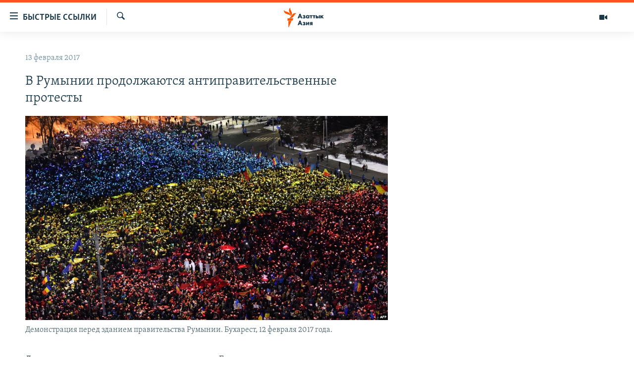

--- FILE ---
content_type: text/html; charset=utf-8
request_url: https://www.azattyqasia.org/a/28306659.html
body_size: 34641
content:

<!DOCTYPE html>
<html lang="ru" dir="ltr" class="no-js">
<head>
        <link rel="stylesheet" href="/Content/responsive/RFE/ru-KZ/RFE-ru-KZ.css?&amp;av=0.0.0.0&amp;cb=372">
<script src="https://tags.azattyq.org/rferl-pangea/prod/utag.sync.js"></script><script type='text/javascript' src='https://www.youtube.com/iframe_api' async></script>            <link rel="manifest" href="/manifest.json">
    <script type="text/javascript">
        //a general 'js' detection, must be on top level in <head>, due to CSS performance
        document.documentElement.className = "js";
        var cacheBuster = "372";
        var appBaseUrl = "/";
        var imgEnhancerBreakpoints = [0, 144, 256, 408, 650, 1023, 1597];
        var isLoggingEnabled = false;
        var isPreviewPage = false;
        var isLivePreviewPage = false;

        if (!isPreviewPage) {
            window.RFE = window.RFE || {};
            window.RFE.cacheEnabledByParam = window.location.href.indexOf('nocache=1') === -1;

            const url = new URL(window.location.href);
            const params = new URLSearchParams(url.search);

            // Remove the 'nocache' parameter
            params.delete('nocache');

            // Update the URL without the 'nocache' parameter
            url.search = params.toString();
            window.history.replaceState(null, '', url.toString());
        } else {
            window.addEventListener('load', function() {
                const links = window.document.links;
                for (let i = 0; i < links.length; i++) {
                    links[i].href = '#';
                    links[i].target = '_self';
                }
             })
        }

        // Iframe & Embed detection
        var embedProperties = {};

        try {
            // Reliable way to check if we are in an iframe.
            var isIframe = window.self !== window.top;
            embedProperties.is_iframe = isIframe;

            if (!isIframe) {
                embedProperties.embed_context = "main";
            } else {
                // We are in an iframe. Let's try to access the parent.
                // This access will only fail with strict cross-origin (without document.domain).
                var parentLocation = window.top.location;

                // The access succeeded. Now we explicitly compare the hostname.
                if (window.location.hostname === parentLocation.hostname) {
                    embedProperties.embed_context = "embed_self";
                } else {
                    // Hostname is different (e.g. different subdomain with document.domain)
                    embedProperties.embed_context = "embed_cross";
                }

                // Since the access works, we can safely get the details.
                embedProperties.url_parent = parentLocation.href;
                embedProperties.title_parent = window.top.document.title;
            }
        } catch (err) {
            // We are in an iframe, and an error occurred, probably due to cross-origin restrictions.
            embedProperties.is_iframe = true;
            embedProperties.embed_context = "embed_cross";

            // We cannot access the properties of window.top.
            // `document.referrer` can sometimes provide the URL of the parent page.
            // It is not 100% reliable, but it is the best we can do in this situation.
            embedProperties.url_parent = document.referrer || null;
            embedProperties.title_parent = null; // We can't get to the title in a cross-origin scenario.
        }

var pwaEnabled = true;        var swCacheDisabled;
    </script>
    <meta charset="utf-8" />

            <title>&#x412; &#x420;&#x443;&#x43C;&#x44B;&#x43D;&#x438;&#x438; &#x43F;&#x440;&#x43E;&#x434;&#x43E;&#x43B;&#x436;&#x430;&#x44E;&#x442;&#x441;&#x44F; &#x430;&#x43D;&#x442;&#x438;&#x43F;&#x440;&#x430;&#x432;&#x438;&#x442;&#x435;&#x43B;&#x44C;&#x441;&#x442;&#x432;&#x435;&#x43D;&#x43D;&#x44B;&#x435; &#x43F;&#x440;&#x43E;&#x442;&#x435;&#x441;&#x442;&#x44B;</title>
            <meta name="description" content="&#x414;&#x435;&#x441;&#x44F;&#x442;&#x43A;&#x438; &#x442;&#x44B;&#x441;&#x44F;&#x447; &#x434;&#x435;&#x43C;&#x43E;&#x43D;&#x441;&#x442;&#x440;&#x430;&#x43D;&#x442;&#x43E;&#x432; &#x432;&#x44B;&#x448;&#x43B;&#x438; &#x43D;&#x430; &#x443;&#x43B;&#x438;&#x446;&#x44B; &#x411;&#x443;&#x445;&#x430;&#x440;&#x435;&#x441;&#x442;&#x430; &#x432;&#x435;&#x447;&#x435;&#x440;&#x43E;&#x43C; &#x432; &#x432;&#x43E;&#x441;&#x43A;&#x440;&#x435;&#x441;&#x435;&#x43D;&#x44C;&#x435;, &#x43E;&#x440;&#x433;&#x430;&#x43D;&#x438;&#x437;&#x43E;&#x432;&#x430;&#x432; &#xAB;&#x436;&#x438;&#x432;&#x43E;&#x439;&#xBB; &#x442;&#x440;&#x438;&#x43A;&#x43E;&#x43B;&#x43E;&#x440; &#x432; &#x446;&#x432;&#x435;&#x442;&#x430;&#x445; &#x43D;&#x430;&#x446;&#x438;&#x43E;&#x43D;&#x430;&#x43B;&#x44C;&#x43D;&#x43E;&#x433;&#x43E; &#x444;&#x43B;&#x430;&#x433;&#x430;: &#x443;&#x447;&#x430;&#x441;&#x442;&#x43D;&#x438;&#x43A;&#x438; &#x430;&#x43A;&#x446;&#x438;&#x438; &#x434;&#x435;&#x440;&#x436;&#x430;&#x43B;&#x438; &#x43D;&#x430;&#x434; &#x433;&#x43E;&#x43B;&#x43E;&#x432;&#x43E;&#x439; &#x436;&#x435;&#x43B;&#x442;&#x44B;&#x435;, &#x43A;&#x440;&#x430;&#x441;&#x43D;&#x44B;&#x435; &#x438; &#x441;&#x438;&#x43D;&#x438;&#x435; &#x43A;&#x443;&#x441;&#x43A;&#x438; &#x442;&#x43A;&#x430;&#x43D;&#x438;, &#x43E;&#x441;&#x432;&#x435;&#x449;&#x435;&#x43D;&#x43D;&#x44B;&#x435; &#x441;&#x43D;&#x438;&#x437;&#x443; &#x441; &#x43F;&#x43E;&#x43C;&#x43E;&#x449;&#x44C;&#x44E; &#x444;&#x43E;&#x43D;&#x430;&#x440;&#x438;&#x43A;&#x43E;&#x432;. &#x41F;&#x440;&#x43E;&#x442;&#x435;&#x441;&#x442;&#x443;&#x44E;&#x449;&#x438;&#x435;&#xA0;&#x43F;&#x440;&#x438;&#x437;&#x44B;&#x432;&#x430;&#x44E;&#x442; &#x43A; &#x43E;&#x442;&#x441;&#x442;&#x430;&#x432;&#x43A;&#x435; &#x43F;&#x440;&#x430;&#x432;&#x438;&#x442;&#x435;&#x43B;&#x44C;&#x441;&#x442;&#x432;&#x430; &#x438;..." />
                <meta name="keywords" content="Новости , демонстрация, румыния, отставка, правительство, бухарест" />
    <meta name="viewport" content="width=device-width, initial-scale=1.0" />


    <meta http-equiv="X-UA-Compatible" content="IE=edge" />

<meta name="robots" content="max-image-preview:large"><meta name="yandex-verification" content="b4983b94636388c5" />

        <link href="https://www.azattyqasia.org/a/28306659.html" rel="canonical" />

        <meta name="apple-mobile-web-app-title" content="&#x420;&#x430;&#x434;&#x438;&#x43E; &#xAB;&#x421;&#x432;&#x43E;&#x431;&#x43E;&#x434;&#x43D;&#x430;&#x44F; &#x415;&#x432;&#x440;&#x43E;&#x43F;&#x430;&#xBB;/&#x420;&#x430;&#x434;&#x438;&#x43E; &#xAB;&#x421;&#x432;&#x43E;&#x431;&#x43E;&#x434;&#x430;&#xBB;" />
        <meta name="apple-mobile-web-app-status-bar-style" content="black" />
            <meta name="apple-itunes-app" content="app-id=475986784, app-argument=//28306659.ltr" />
<meta content="&#x412; &#x420;&#x443;&#x43C;&#x44B;&#x43D;&#x438;&#x438; &#x43F;&#x440;&#x43E;&#x434;&#x43E;&#x43B;&#x436;&#x430;&#x44E;&#x442;&#x441;&#x44F; &#x430;&#x43D;&#x442;&#x438;&#x43F;&#x440;&#x430;&#x432;&#x438;&#x442;&#x435;&#x43B;&#x44C;&#x441;&#x442;&#x432;&#x435;&#x43D;&#x43D;&#x44B;&#x435; &#x43F;&#x440;&#x43E;&#x442;&#x435;&#x441;&#x442;&#x44B;" property="og:title"></meta>
<meta content="&#x414;&#x435;&#x441;&#x44F;&#x442;&#x43A;&#x438; &#x442;&#x44B;&#x441;&#x44F;&#x447; &#x434;&#x435;&#x43C;&#x43E;&#x43D;&#x441;&#x442;&#x440;&#x430;&#x43D;&#x442;&#x43E;&#x432; &#x432;&#x44B;&#x448;&#x43B;&#x438; &#x43D;&#x430; &#x443;&#x43B;&#x438;&#x446;&#x44B; &#x411;&#x443;&#x445;&#x430;&#x440;&#x435;&#x441;&#x442;&#x430; &#x432;&#x435;&#x447;&#x435;&#x440;&#x43E;&#x43C; &#x432; &#x432;&#x43E;&#x441;&#x43A;&#x440;&#x435;&#x441;&#x435;&#x43D;&#x44C;&#x435;, &#x43E;&#x440;&#x433;&#x430;&#x43D;&#x438;&#x437;&#x43E;&#x432;&#x430;&#x432; &#xAB;&#x436;&#x438;&#x432;&#x43E;&#x439;&#xBB; &#x442;&#x440;&#x438;&#x43A;&#x43E;&#x43B;&#x43E;&#x440; &#x432; &#x446;&#x432;&#x435;&#x442;&#x430;&#x445; &#x43D;&#x430;&#x446;&#x438;&#x43E;&#x43D;&#x430;&#x43B;&#x44C;&#x43D;&#x43E;&#x433;&#x43E; &#x444;&#x43B;&#x430;&#x433;&#x430;: &#x443;&#x447;&#x430;&#x441;&#x442;&#x43D;&#x438;&#x43A;&#x438; &#x430;&#x43A;&#x446;&#x438;&#x438; &#x434;&#x435;&#x440;&#x436;&#x430;&#x43B;&#x438; &#x43D;&#x430;&#x434; &#x433;&#x43E;&#x43B;&#x43E;&#x432;&#x43E;&#x439; &#x436;&#x435;&#x43B;&#x442;&#x44B;&#x435;, &#x43A;&#x440;&#x430;&#x441;&#x43D;&#x44B;&#x435; &#x438; &#x441;&#x438;&#x43D;&#x438;&#x435; &#x43A;&#x443;&#x441;&#x43A;&#x438; &#x442;&#x43A;&#x430;&#x43D;&#x438;, &#x43E;&#x441;&#x432;&#x435;&#x449;&#x435;&#x43D;&#x43D;&#x44B;&#x435; &#x441;&#x43D;&#x438;&#x437;&#x443; &#x441; &#x43F;&#x43E;&#x43C;&#x43E;&#x449;&#x44C;&#x44E; &#x444;&#x43E;&#x43D;&#x430;&#x440;&#x438;&#x43A;&#x43E;&#x432;. &#x41F;&#x440;&#x43E;&#x442;&#x435;&#x441;&#x442;&#x443;&#x44E;&#x449;&#x438;&#x435;&#xA0;&#x43F;&#x440;&#x438;&#x437;&#x44B;&#x432;&#x430;&#x44E;&#x442; &#x43A; &#x43E;&#x442;&#x441;&#x442;&#x430;&#x432;&#x43A;&#x435; &#x43F;&#x440;&#x430;&#x432;&#x438;&#x442;&#x435;&#x43B;&#x44C;&#x441;&#x442;&#x432;&#x430; &#x438;..." property="og:description"></meta>
<meta content="article" property="og:type"></meta>
<meta content="https://www.azattyqasia.org/a/28306659.html" property="og:url"></meta>
<meta content="&#x420;&#x430;&#x434;&#x438;&#x43E; &#x410;&#x437;&#x430;&#x442;&#x442;&#x44B;&#x43A;" property="og:site_name"></meta>
<meta content="https://www.facebook.com/RadioAzattyq" property="article:publisher"></meta>
<meta content="https://gdb.rferl.org/77903051-1545-4000-8606-896cd163d466_w1200_h630.jpg" property="og:image"></meta>
<meta content="1200" property="og:image:width"></meta>
<meta content="630" property="og:image:height"></meta>
<meta content="137980759673857" property="fb:app_id"></meta>
<meta content="summary_large_image" name="twitter:card"></meta>
<meta content="@Radio_Azattyk" name="twitter:site"></meta>
<meta content="https://gdb.rferl.org/77903051-1545-4000-8606-896cd163d466_w1200_h630.jpg" name="twitter:image"></meta>
<meta content="&#x412; &#x420;&#x443;&#x43C;&#x44B;&#x43D;&#x438;&#x438; &#x43F;&#x440;&#x43E;&#x434;&#x43E;&#x43B;&#x436;&#x430;&#x44E;&#x442;&#x441;&#x44F; &#x430;&#x43D;&#x442;&#x438;&#x43F;&#x440;&#x430;&#x432;&#x438;&#x442;&#x435;&#x43B;&#x44C;&#x441;&#x442;&#x432;&#x435;&#x43D;&#x43D;&#x44B;&#x435; &#x43F;&#x440;&#x43E;&#x442;&#x435;&#x441;&#x442;&#x44B;" name="twitter:title"></meta>
<meta content="&#x414;&#x435;&#x441;&#x44F;&#x442;&#x43A;&#x438; &#x442;&#x44B;&#x441;&#x44F;&#x447; &#x434;&#x435;&#x43C;&#x43E;&#x43D;&#x441;&#x442;&#x440;&#x430;&#x43D;&#x442;&#x43E;&#x432; &#x432;&#x44B;&#x448;&#x43B;&#x438; &#x43D;&#x430; &#x443;&#x43B;&#x438;&#x446;&#x44B; &#x411;&#x443;&#x445;&#x430;&#x440;&#x435;&#x441;&#x442;&#x430; &#x432;&#x435;&#x447;&#x435;&#x440;&#x43E;&#x43C; &#x432; &#x432;&#x43E;&#x441;&#x43A;&#x440;&#x435;&#x441;&#x435;&#x43D;&#x44C;&#x435;, &#x43E;&#x440;&#x433;&#x430;&#x43D;&#x438;&#x437;&#x43E;&#x432;&#x430;&#x432; &#xAB;&#x436;&#x438;&#x432;&#x43E;&#x439;&#xBB; &#x442;&#x440;&#x438;&#x43A;&#x43E;&#x43B;&#x43E;&#x440; &#x432; &#x446;&#x432;&#x435;&#x442;&#x430;&#x445; &#x43D;&#x430;&#x446;&#x438;&#x43E;&#x43D;&#x430;&#x43B;&#x44C;&#x43D;&#x43E;&#x433;&#x43E; &#x444;&#x43B;&#x430;&#x433;&#x430;: &#x443;&#x447;&#x430;&#x441;&#x442;&#x43D;&#x438;&#x43A;&#x438; &#x430;&#x43A;&#x446;&#x438;&#x438; &#x434;&#x435;&#x440;&#x436;&#x430;&#x43B;&#x438; &#x43D;&#x430;&#x434; &#x433;&#x43E;&#x43B;&#x43E;&#x432;&#x43E;&#x439; &#x436;&#x435;&#x43B;&#x442;&#x44B;&#x435;, &#x43A;&#x440;&#x430;&#x441;&#x43D;&#x44B;&#x435; &#x438; &#x441;&#x438;&#x43D;&#x438;&#x435; &#x43A;&#x443;&#x441;&#x43A;&#x438; &#x442;&#x43A;&#x430;&#x43D;&#x438;, &#x43E;&#x441;&#x432;&#x435;&#x449;&#x435;&#x43D;&#x43D;&#x44B;&#x435; &#x441;&#x43D;&#x438;&#x437;&#x443; &#x441; &#x43F;&#x43E;&#x43C;&#x43E;&#x449;&#x44C;&#x44E; &#x444;&#x43E;&#x43D;&#x430;&#x440;&#x438;&#x43A;&#x43E;&#x432;. &#x41F;&#x440;&#x43E;&#x442;&#x435;&#x441;&#x442;&#x443;&#x44E;&#x449;&#x438;&#x435;&#xA0;&#x43F;&#x440;&#x438;&#x437;&#x44B;&#x432;&#x430;&#x44E;&#x442; &#x43A; &#x43E;&#x442;&#x441;&#x442;&#x430;&#x432;&#x43A;&#x435; &#x43F;&#x440;&#x430;&#x432;&#x438;&#x442;&#x435;&#x43B;&#x44C;&#x441;&#x442;&#x432;&#x430; &#x438;..." name="twitter:description"></meta>
                    <link rel="amphtml" href="https://www.azattyqasia.org/amp/28306659.html" />
<script type="application/ld+json">{"articleSection":"Новости ","isAccessibleForFree":true,"headline":"В Румынии продолжаются антиправительственные протесты","inLanguage":"ru-KZ","keywords":"Новости , демонстрация, румыния, отставка, правительство, бухарест","author":{"@type":"Person","name":"Автор"},"datePublished":"2017-02-13 10:29:18Z","dateModified":"2017-02-13 11:49:18Z","publisher":{"logo":{"width":512,"height":220,"@type":"ImageObject","url":"https://www.azattyqasia.org/Content/responsive/RFE/ru-KZ/img/logo.png"},"@type":"NewsMediaOrganization","url":"https://www.azattyqasia.org","sameAs":["https://facebook.com/RadioAzattyq","https://twitter.com/RadioAzattyq","https://www.youtube.com/user/AzattyqRadio","https://www.instagram.com/azattyq","https://t.me/RadioAzattyq"],"name":"Радио Азаттык","alternateName":""},"@context":"https://schema.org","@type":"NewsArticle","mainEntityOfPage":"https://www.azattyqasia.org/a/28306659.html","url":"https://www.azattyqasia.org/a/28306659.html","description":"Десятки тысяч демонстрантов вышли на улицы Бухареста вечером в воскресенье, организовав «живой» триколор в цветах национального флага: участники акции держали над головой желтые, красные и синие куски ткани, освещенные снизу с помощью фонариков. Протестующие призывают к отставке правительства и...","image":{"width":1080,"height":608,"@type":"ImageObject","url":"https://gdb.rferl.org/77903051-1545-4000-8606-896cd163d466_w1080_h608.jpg"},"name":"В Румынии продолжаются антиправительственные протесты"}</script>
    <script src="/Scripts/responsive/infographics.bundle.min.js?&amp;av=0.0.0.0&amp;cb=372"></script>
        <script src="/Scripts/responsive/dollardom.min.js?&amp;av=0.0.0.0&amp;cb=372"></script>
        <script src="/Scripts/responsive/modules/commons.js?&amp;av=0.0.0.0&amp;cb=372"></script>
        <script src="/Scripts/responsive/modules/app_code.js?&amp;av=0.0.0.0&amp;cb=372"></script>

        <link rel="icon" type="image/svg+xml" href="/Content/responsive/RFE/img/webApp/favicon.svg" />
        <link rel="alternate icon" href="/Content/responsive/RFE/img/webApp/favicon.ico" />
            <link rel="mask-icon" color="#ea6903" href="/Content/responsive/RFE/img/webApp/favicon_safari.svg" />
        <link rel="apple-touch-icon" sizes="152x152" href="/Content/responsive/RFE/img/webApp/ico-152x152.png" />
        <link rel="apple-touch-icon" sizes="144x144" href="/Content/responsive/RFE/img/webApp/ico-144x144.png" />
        <link rel="apple-touch-icon" sizes="114x114" href="/Content/responsive/RFE/img/webApp/ico-114x114.png" />
        <link rel="apple-touch-icon" sizes="72x72" href="/Content/responsive/RFE/img/webApp/ico-72x72.png" />
        <link rel="apple-touch-icon-precomposed" href="/Content/responsive/RFE/img/webApp/ico-57x57.png" />
        <link rel="icon" sizes="192x192" href="/Content/responsive/RFE/img/webApp/ico-192x192.png" />
        <link rel="icon" sizes="128x128" href="/Content/responsive/RFE/img/webApp/ico-128x128.png" />
        <meta name="msapplication-TileColor" content="#ffffff" />
        <meta name="msapplication-TileImage" content="/Content/responsive/RFE/img/webApp/ico-144x144.png" />
                <link rel="preload" href="/Content/responsive/fonts/Skolar-Lt_Cyrl_v2.4.woff" type="font/woff" as="font" crossorigin="anonymous" />
    <link rel="alternate" type="application/rss+xml" title="RFE/RL - Top Stories [RSS]" href="/api/" />
    <link rel="sitemap" type="application/rss+xml" href="/sitemap.xml" />
    
    



        <script type="text/javascript" >
            var analyticsData = Object.assign(embedProperties, {url:"https://www.azattyqasia.org/a/28306659.html",property_id:"418",article_uid:"28306659",page_title:"В Румынии продолжаются антиправительственные протесты",page_type:"article",content_type:"article",subcontent_type:"article",last_modified:"2017-02-13 11:49:18Z",pub_datetime:"2017-02-13 10:29:18Z",section:"новости ",english_section:"news-azattyq",byline:"",categories:"news-azattyq",tags:"демонстрация;румыния;отставка;правительство;бухарест",domain:"www.azattyqasia.org",language:"Russian",language_service:"RFERL Kazakh",platform:"web",copied:"no",copied_article:"",copied_title:"",runs_js:"Yes",cms_release:"8.45.0.0.372",enviro_type:"prod",slug:"",entity:"RFE",short_language_service:"KAZ",platform_short:"W",page_name:"В Румынии продолжаются антиправительственные протесты"});
            // Push Analytics data as GTM message (without "event" attribute and before GTM initialization)
            window.dataLayer = window.dataLayer || [];
            window.dataLayer.push(analyticsData);
        </script>
        <script type="text/javascript" data-cookiecategory="analytics">
            var gtmEventObject = {event: 'page_meta_ready'};window.dataLayer = window.dataLayer || [];window.dataLayer.push(gtmEventObject);
            var renderGtm = "true";
            if (renderGtm === "true") {
                (function(w,d,s,l,i){w[l]=w[l]||[];w[l].push({'gtm.start':new Date().getTime(),event:'gtm.js'});var f=d.getElementsByTagName(s)[0],j=d.createElement(s),dl=l!='dataLayer'?'&l='+l:'';j.async=true;j.src='//www.googletagmanager.com/gtm.js?id='+i+dl;f.parentNode.insertBefore(j,f);})(window,document,'script','dataLayer','GTM-WXZBPZ');
            }
        </script>
</head>
<body class=" nav-no-loaded cc_theme pg-arch arch-news nojs-images ">
<noscript><iframe src="https://www.googletagmanager.com/ns.html?id=GTM-WXZBPZ" height="0" width="0" style="display:none;visibility:hidden"></iframe></noscript>        <!--Analytics tag js version start-->
            <script type="text/javascript" data-cookiecategory="analytics">
                var utag_data = Object.assign({}, analyticsData, {pub_year:"2017",pub_month:"02",pub_day:"13",pub_hour:"10",pub_weekday:"Monday"});
if(typeof(TealiumTagFrom)==='function' && typeof(TealiumTagSearchKeyword)==='function') {
var utag_from=TealiumTagFrom();var utag_searchKeyword=TealiumTagSearchKeyword();
if(utag_searchKeyword!=null && utag_searchKeyword!=='' && utag_data["search_keyword"]==null) utag_data["search_keyword"]=utag_searchKeyword;if(utag_from!=null && utag_from!=='') utag_data["from"]=TealiumTagFrom();}
                if(window.top!== window.self&&utag_data.page_type==="snippet"){utag_data.page_type = 'iframe';}
                try{if(window.top!==window.self&&window.self.location.hostname===window.top.location.hostname){utag_data.platform = 'self-embed';utag_data.platform_short = 'se';}}catch(e){if(window.top!==window.self&&window.self.location.search.includes("platformType=self-embed")){utag_data.platform = 'cross-promo';utag_data.platform_short = 'cp';}}
                (function(a,b,c,d){    a="https://tags.azattyq.org/rferl-pangea/prod/utag.js";    b=document;c="script";d=b.createElement(c);d.src=a;d.type="text/java"+c;d.async=true;    a=b.getElementsByTagName(c)[0];a.parentNode.insertBefore(d,a);    })();
            </script>
        <!--Analytics tag js version end-->
<!-- Analytics tag management NoScript -->
<noscript>
<img style="position: absolute; border: none;" src="https://ssc.azattyq.org/b/ss/bbgprod,bbgentityrferl/1/G.4--NS/1617820237?pageName=rfe%3akaz%3aw%3aarticle%3a%d0%92%20%d0%a0%d1%83%d0%bc%d1%8b%d0%bd%d0%b8%d0%b8%20%d0%bf%d1%80%d0%be%d0%b4%d0%be%d0%bb%d0%b6%d0%b0%d1%8e%d1%82%d1%81%d1%8f%20%d0%b0%d0%bd%d1%82%d0%b8%d0%bf%d1%80%d0%b0%d0%b2%d0%b8%d1%82%d0%b5%d0%bb%d1%8c%d1%81%d1%82%d0%b2%d0%b5%d0%bd%d0%bd%d1%8b%d0%b5%20%d0%bf%d1%80%d0%be%d1%82%d0%b5%d1%81%d1%82%d1%8b&amp;c6=%d0%92%20%d0%a0%d1%83%d0%bc%d1%8b%d0%bd%d0%b8%d0%b8%20%d0%bf%d1%80%d0%be%d0%b4%d0%be%d0%bb%d0%b6%d0%b0%d1%8e%d1%82%d1%81%d1%8f%20%d0%b0%d0%bd%d1%82%d0%b8%d0%bf%d1%80%d0%b0%d0%b2%d0%b8%d1%82%d0%b5%d0%bb%d1%8c%d1%81%d1%82%d0%b2%d0%b5%d0%bd%d0%bd%d1%8b%d0%b5%20%d0%bf%d1%80%d0%be%d1%82%d0%b5%d1%81%d1%82%d1%8b&amp;v36=8.45.0.0.372&amp;v6=D=c6&amp;g=https%3a%2f%2fwww.azattyqasia.org%2fa%2f28306659.html&amp;c1=D=g&amp;v1=D=g&amp;events=event1,event52&amp;c16=rferl%20kazakh&amp;v16=D=c16&amp;c5=news-azattyq&amp;v5=D=c5&amp;ch=%d0%9d%d0%be%d0%b2%d0%be%d1%81%d1%82%d0%b8%20&amp;c15=russian&amp;v15=D=c15&amp;c4=article&amp;v4=D=c4&amp;c14=28306659&amp;v14=D=c14&amp;v20=no&amp;c17=web&amp;v17=D=c17&amp;mcorgid=518abc7455e462b97f000101%40adobeorg&amp;server=www.azattyqasia.org&amp;pageType=D=c4&amp;ns=bbg&amp;v29=D=server&amp;v25=rfe&amp;v30=418&amp;v105=D=User-Agent " alt="analytics" width="1" height="1" /></noscript>
<!-- End of Analytics tag management NoScript -->


        <!--*** Accessibility links - For ScreenReaders only ***-->
        <section>
            <div class="sr-only">
                <h2>&#x414;&#x43E;&#x441;&#x442;&#x443;&#x43F;&#x43D;&#x43E;&#x441;&#x442;&#x44C; &#x441;&#x441;&#x44B;&#x43B;&#x43E;&#x43A;</h2>
                <ul>
                    <li><a href="#content" data-disable-smooth-scroll="1">&#x412;&#x435;&#x440;&#x43D;&#x443;&#x442;&#x44C;&#x441;&#x44F; &#x43A; &#x43E;&#x441;&#x43D;&#x43E;&#x432;&#x43D;&#x43E;&#x43C;&#x443; &#x441;&#x43E;&#x434;&#x435;&#x440;&#x436;&#x430;&#x43D;&#x438;&#x44E;</a></li>
                    <li><a href="#navigation" data-disable-smooth-scroll="1">&#x412;&#x435;&#x440;&#x43D;&#x443;&#x442;&#x441;&#x44F; &#x43A; &#x433;&#x43B;&#x430;&#x432;&#x43D;&#x43E;&#x439; &#x43D;&#x430;&#x432;&#x438;&#x433;&#x430;&#x446;&#x438;&#x438;</a></li>
                    <li><a href="#txtHeaderSearch" data-disable-smooth-scroll="1">&#x412;&#x435;&#x440;&#x43D;&#x443;&#x442;&#x441;&#x44F; &#x43A; &#x43F;&#x43E;&#x438;&#x441;&#x43A;&#x443;</a></li>
                </ul>
            </div>
        </section>
    




<div dir="ltr">
    <div id="page">
            <aside>

<div class="c-lightbox overlay-modal">
    <div class="c-lightbox__intro">
        <h2 class="c-lightbox__intro-title"></h2>
        <button class="btn btn--rounded c-lightbox__btn c-lightbox__intro-next" title="&#x421;&#x43B;&#x435;&#x434;&#x443;&#x44E;&#x449;&#x438;&#x439;">
            <span class="ico ico--rounded ico-chevron-forward"></span>
            <span class="sr-only">&#x421;&#x43B;&#x435;&#x434;&#x443;&#x44E;&#x449;&#x438;&#x439;</span>
        </button>
    </div>
    <div class="c-lightbox__nav">
        <button class="btn btn--rounded c-lightbox__btn c-lightbox__btn--close" title="&#x417;&#x430;&#x43A;&#x440;&#x44B;&#x442;&#x44C;">
            <span class="ico ico--rounded ico-close"></span>
            <span class="sr-only">&#x417;&#x430;&#x43A;&#x440;&#x44B;&#x442;&#x44C;</span>
        </button>
        <button class="btn btn--rounded c-lightbox__btn c-lightbox__btn--prev" title="&#x41F;&#x440;&#x435;&#x434;&#x44B;&#x434;&#x443;&#x449;&#x438;&#x439;">
            <span class="ico ico--rounded ico-chevron-backward"></span>
            <span class="sr-only">&#x41F;&#x440;&#x435;&#x434;&#x44B;&#x434;&#x443;&#x449;&#x438;&#x439;</span>
        </button>
        <button class="btn btn--rounded c-lightbox__btn c-lightbox__btn--next" title="&#x421;&#x43B;&#x435;&#x434;&#x443;&#x44E;&#x449;&#x438;&#x439;">
            <span class="ico ico--rounded ico-chevron-forward"></span>
            <span class="sr-only">&#x421;&#x43B;&#x435;&#x434;&#x443;&#x44E;&#x449;&#x438;&#x439;</span>
        </button>
    </div>
    <div class="c-lightbox__content-wrap">
        <figure class="c-lightbox__content">
            <span class="c-spinner c-spinner--lightbox">
                <img src="/Content/responsive/img/player-spinner.png"
                     alt="please wait"
                     title="please wait" />
            </span>
            <div class="c-lightbox__img">
                <div class="thumb">
                    <img src="" alt="" />
                </div>
            </div>
            <figcaption>
                <div class="c-lightbox__info c-lightbox__info--foot">
                    <span class="c-lightbox__counter"></span>
                    <span class="caption c-lightbox__caption"></span>
                </div>
            </figcaption>
        </figure>
    </div>
    <div class="hidden">
        <div class="content-advisory__box content-advisory__box--lightbox">
            <span class="content-advisory__box-text">&#x42D;&#x442;&#x430; &#x444;&#x43E;&#x442;&#x43E;&#x433;&#x440;&#x430;&#x444;&#x438;&#x44F; &#x441;&#x43E;&#x434;&#x435;&#x440;&#x436;&#x438;&#x442; &#x43A;&#x43E;&#x43D;&#x442;&#x435;&#x43D;&#x442;, &#x43A;&#x43E;&#x442;&#x43E;&#x440;&#x44B;&#x439; &#x43C;&#x43E;&#x436;&#x435;&#x442; &#x43F;&#x43E;&#x43A;&#x430;&#x437;&#x430;&#x442;&#x44C;&#x441;&#x44F; &#x43E;&#x441;&#x43A;&#x43E;&#x440;&#x431;&#x438;&#x442;&#x435;&#x43B;&#x44C;&#x43D;&#x44B;&#x43C; &#x438;&#x43B;&#x438; &#x43D;&#x435;&#x434;&#x43E;&#x43F;&#x443;&#x441;&#x442;&#x438;&#x43C;&#x44B;&#x43C;.</span>
            <button class="btn btn--transparent content-advisory__box-btn m-t-md" value="text" type="button">
                <span class="btn__text">
                    &#x41A;&#x43B;&#x438;&#x43A;&#x43D;&#x438;&#x442;&#x435;, &#x447;&#x442;&#x43E;&#x431;&#x44B; &#x43F;&#x43E;&#x441;&#x43C;&#x43E;&#x442;&#x440;&#x435;&#x442;&#x44C;
                </span>
            </button>
        </div>
    </div>
</div>                
<div class="ctc-message pos-fix">
    <div class="ctc-message__inner">Link has been copied to clipboard</div>
</div>
            </aside>

<div class="hdr-20 hdr-20--big">
    <div class="hdr-20__inner">
        <div class="hdr-20__max pos-rel">
            <div class="hdr-20__side hdr-20__side--primary d-flex">
                <label data-for="main-menu-ctrl" data-switcher-trigger="true" data-switch-target="main-menu-ctrl" class="burger hdr-trigger pos-rel trans-trigger" data-trans-evt="click" data-trans-id="menu">
                    <span class="ico ico-close hdr-trigger__ico hdr-trigger__ico--close burger__ico burger__ico--close"></span>
                    <span class="ico ico-menu hdr-trigger__ico hdr-trigger__ico--open burger__ico burger__ico--open"></span>
                        <span class="burger__label">&#x411;&#x44B;&#x441;&#x442;&#x440;&#x44B;&#x435; &#x441;&#x441;&#x44B;&#x43B;&#x43A;&#x438;</span>
                </label>
                <div class="menu-pnl pos-fix trans-target" data-switch-target="main-menu-ctrl" data-trans-id="menu">
                    <div class="menu-pnl__inner">
                        <nav class="main-nav menu-pnl__item menu-pnl__item--first">
                            <ul class="main-nav__list accordeon" data-analytics-tales="false" data-promo-name="link" data-location-name="nav,secnav">
                                

        <li class="main-nav__item accordeon__item" data-switch-target="menu-item-598">
            <label class="main-nav__item-name main-nav__item-name--label accordeon__control-label" data-switcher-trigger="true" data-for="menu-item-598">
                &#x426;&#x435;&#x43D;&#x442;&#x440;&#x430;&#x43B;&#x44C;&#x43D;&#x430;&#x44F; &#x410;&#x437;&#x438;&#x44F;
                <span class="ico ico-chevron-down main-nav__chev"></span>
            </label>
            <div class="main-nav__sub-list">
                
    <a class="main-nav__item-name main-nav__item-name--link main-nav__item-name--sub" href="/p/6951.html" title="&#x41A;&#x430;&#x437;&#x430;&#x445;&#x441;&#x442;&#x430;&#x43D;" data-item-name="kazakhstan-rus" >&#x41A;&#x430;&#x437;&#x430;&#x445;&#x441;&#x442;&#x430;&#x43D;</a>

    <a class="main-nav__item-name main-nav__item-name--link main-nav__item-name--sub" href="/kyrgyzstan" title="&#x41A;&#x44B;&#x440;&#x433;&#x44B;&#x437;&#x441;&#x442;&#x430;&#x43D;" data-item-name="Kyrgyzstan-rus" >&#x41A;&#x44B;&#x440;&#x433;&#x44B;&#x437;&#x441;&#x442;&#x430;&#x43D;</a>

    <a class="main-nav__item-name main-nav__item-name--link main-nav__item-name--sub" href="/uzbekistan" title="&#x423;&#x437;&#x431;&#x435;&#x43A;&#x438;&#x441;&#x442;&#x430;&#x43D;" data-item-name="uzbekistan-rus" >&#x423;&#x437;&#x431;&#x435;&#x43A;&#x438;&#x441;&#x442;&#x430;&#x43D;</a>

    <a class="main-nav__item-name main-nav__item-name--link main-nav__item-name--sub" href="/tajikistan" title="&#x422;&#x430;&#x434;&#x436;&#x438;&#x43A;&#x438;&#x441;&#x442;&#x430;&#x43D;" data-item-name="tajikistan-rus" >&#x422;&#x430;&#x434;&#x436;&#x438;&#x43A;&#x438;&#x441;&#x442;&#x430;&#x43D;</a>

            </div>
        </li>

        <li class="main-nav__item">
            <a class="main-nav__item-name main-nav__item-name--link" href="/z/360" title="&#x41D;&#x43E;&#x432;&#x43E;&#x441;&#x442;&#x438;" data-item-name="news-azattyq" >&#x41D;&#x43E;&#x432;&#x43E;&#x441;&#x442;&#x438;</a>
        </li>

        <li class="main-nav__item">
            <a class="main-nav__item-name main-nav__item-name--link" href="/z/22747" title="&#x412;&#x43E;&#x439;&#x43D;&#x430; &#x432; &#x423;&#x43A;&#x440;&#x430;&#x438;&#x43D;&#x435;" data-item-name="war-in-ukraine" >&#x412;&#x43E;&#x439;&#x43D;&#x430; &#x432; &#x423;&#x43A;&#x440;&#x430;&#x438;&#x43D;&#x435;</a>
        </li>

        <li class="main-nav__item accordeon__item" data-switch-target="menu-item-4683">
            <label class="main-nav__item-name main-nav__item-name--label accordeon__control-label" data-switcher-trigger="true" data-for="menu-item-4683">
                &#x41D;&#x430; &#x434;&#x440;&#x443;&#x433;&#x438;&#x445; &#x44F;&#x437;&#x44B;&#x43A;&#x430;&#x445;
                <span class="ico ico-chevron-down main-nav__chev"></span>
            </label>
            <div class="main-nav__sub-list">
                
    <a class="main-nav__item-name main-nav__item-name--link main-nav__item-name--sub" href="https://www.azattyq.org/" title="&#x49A;&#x430;&#x437;&#x430;&#x49B;&#x448;&#x430;"  target="_blank" rel="noopener">&#x49A;&#x430;&#x437;&#x430;&#x49B;&#x448;&#x430;</a>

    <a class="main-nav__item-name main-nav__item-name--link main-nav__item-name--sub" href="https://www.azattyk.org/" title="&#x41A;&#x44B;&#x440;&#x433;&#x44B;&#x437;&#x447;&#x430;"  target="_blank" rel="noopener">&#x41A;&#x44B;&#x440;&#x433;&#x44B;&#x437;&#x447;&#x430;</a>

    <a class="main-nav__item-name main-nav__item-name--link main-nav__item-name--sub" href="https://www.ozodlik.org/" title="&#x40E;&#x437;&#x431;&#x435;&#x43A;&#x447;&#x430;"  target="_blank" rel="noopener">&#x40E;&#x437;&#x431;&#x435;&#x43A;&#x447;&#x430;</a>

    <a class="main-nav__item-name main-nav__item-name--link main-nav__item-name--sub" href="https://www.ozodi.org/" title="&#x422;&#x43E;&#x4B7;&#x438;&#x43A;&#x4E3;"  target="_blank" rel="noopener">&#x422;&#x43E;&#x4B7;&#x438;&#x43A;&#x4E3;</a>

    <a class="main-nav__item-name main-nav__item-name--link main-nav__item-name--sub" href="https://www.azathabar.com/" title="T&#xFC;rkmen&#xE7;e"  target="_blank" rel="noopener">T&#xFC;rkmen&#xE7;e</a>

            </div>
        </li>



                            </ul>
                        </nav>
                        




                        
                            <div class="menu-pnl__item menu-pnl__item--social">
                                    <h5 class="menu-pnl__sub-head">&#x41F;&#x43E;&#x434;&#x43F;&#x438;&#x448;&#x438;&#x442;&#x435;&#x441;&#x44C; &#x43D;&#x430; &#x43D;&#x430;&#x441; &#x432; &#x441;&#x43E;&#x446;&#x441;&#x435;&#x442;&#x44F;&#x445;</h5>

        <a href="https://facebook.com/RadioAzattyq" title="&#x410;&#x437;&#x430;&#x442;&#x442;&#x44B;&#x43A; &#x432; Facebook&#x27;e" data-analytics-text="follow_on_facebook" class="btn btn--rounded btn--social-inverted menu-pnl__btn js-social-btn btn-facebook"  target="_blank" rel="noopener">
            <span class="ico ico-facebook-alt ico--rounded"></span>
        </a>


        <a href="https://www.youtube.com/user/AzattyqRadio" title="&#x41D;&#x430;&#x448; Youtube-&#x43A;&#x430;&#x43D;&#x430;&#x43B;" data-analytics-text="follow_on_youtube" class="btn btn--rounded btn--social-inverted menu-pnl__btn js-social-btn btn-youtube"  target="_blank" rel="noopener">
            <span class="ico ico-youtube ico--rounded"></span>
        </a>


        <a href="https://twitter.com/RadioAzattyq" title="&#x410;&#x437;&#x430;&#x442;&#x442;&#x44B;&#x43A; &#x432; Twitter&#x27;e" data-analytics-text="follow_on_twitter" class="btn btn--rounded btn--social-inverted menu-pnl__btn js-social-btn btn-twitter"  target="_blank" rel="noopener">
            <span class="ico ico-twitter ico--rounded"></span>
        </a>


        <a href="https://www.instagram.com/azattyq" title="&#x410;&#x437;&#x430;&#x442;&#x442;&#x44B;&#x43A; &#x432; Instagram&#x27;&#x435;" data-analytics-text="follow_on_instagram" class="btn btn--rounded btn--social-inverted menu-pnl__btn js-social-btn btn-instagram"  target="_blank" rel="noopener">
            <span class="ico ico-instagram ico--rounded"></span>
        </a>


        <a href="https://t.me/RadioAzattyq" title="&#x410;&#x437;&#x430;&#x442;&#x442;&#x44B;&#x43A; &#x432; Telegram&#x27;&#x435;" data-analytics-text="follow_on_telegram" class="btn btn--rounded btn--social-inverted menu-pnl__btn js-social-btn btn-telegram"  target="_blank" rel="noopener">
            <span class="ico ico-telegram ico--rounded"></span>
        </a>

                            </div>
                            <div class="menu-pnl__item">
                                <a href="/navigation/allsites" class="menu-pnl__item-link">
                                    <span class="ico ico-languages "></span>
                                    &#x412;&#x441;&#x435; &#x441;&#x430;&#x439;&#x442;&#x44B; &#x420;&#x421;&#x415;/&#x420;&#x421;
                                </a>
                            </div>
                    </div>
                </div>
                <label data-for="top-search-ctrl" data-switcher-trigger="true" data-switch-target="top-search-ctrl" class="top-srch-trigger hdr-trigger">
                    <span class="ico ico-close hdr-trigger__ico hdr-trigger__ico--close top-srch-trigger__ico top-srch-trigger__ico--close"></span>
                    <span class="ico ico-search hdr-trigger__ico hdr-trigger__ico--open top-srch-trigger__ico top-srch-trigger__ico--open"></span>
                </label>
                <div class="srch-top srch-top--in-header" data-switch-target="top-search-ctrl">
                    <div class="container">
                        
<form action="/s" class="srch-top__form srch-top__form--in-header" id="form-topSearchHeader" method="get" role="search">    <label for="txtHeaderSearch" class="sr-only">&#x418;&#x441;&#x43A;&#x430;&#x442;&#x44C;</label>
    <input type="text" id="txtHeaderSearch" name="k" placeholder="&#x41F;&#x43E;&#x438;&#x441;&#x43A;" accesskey="s" value="" class="srch-top__input analyticstag-event" onkeydown="if (event.keyCode === 13) { FireAnalyticsTagEventOnSearch('search', $dom.get('#txtHeaderSearch')[0].value) }" />
    <button title="&#x418;&#x441;&#x43A;&#x430;&#x442;&#x44C;" type="submit" class="btn btn--top-srch analyticstag-event" onclick="FireAnalyticsTagEventOnSearch('search', $dom.get('#txtHeaderSearch')[0].value) ">
        <span class="ico ico-search"></span>
    </button>
</form>
                    </div>
                </div>
                <a href="/" class="main-logo-link">
                    <img src="/Content/responsive/RFE/ru-KZ/img/logo-compact.svg" class="main-logo main-logo--comp" alt="site logo">
                        <img src="/Content/responsive/RFE/ru-KZ/img/logo.svg" class="main-logo main-logo--big" alt="site logo">
                </a>
            </div>
            <div class="hdr-20__side hdr-20__side--secondary d-flex">
                

    <a href="/multimedia" title="&#x41C;&#x443;&#x43B;&#x44C;&#x442;&#x438;&#x43C;&#x435;&#x434;&#x438;&#x430;" class="hdr-20__secondary-item" data-item-name="video">
        
    <span class="ico ico-video hdr-20__secondary-icon"></span>

    </a>

    <a href="/s" title="&#x418;&#x441;&#x43A;&#x430;&#x442;&#x44C;" class="hdr-20__secondary-item hdr-20__secondary-item--search" data-item-name="search">
        
    <span class="ico ico-search hdr-20__secondary-icon hdr-20__secondary-icon--search"></span>

    </a>



                
                <div class="srch-bottom">
                    
<form action="/s" class="srch-bottom__form d-flex" id="form-bottomSearch" method="get" role="search">    <label for="txtSearch" class="sr-only">&#x418;&#x441;&#x43A;&#x430;&#x442;&#x44C;</label>
    <input type="search" id="txtSearch" name="k" placeholder="&#x41F;&#x43E;&#x438;&#x441;&#x43A;" accesskey="s" value="" class="srch-bottom__input analyticstag-event" onkeydown="if (event.keyCode === 13) { FireAnalyticsTagEventOnSearch('search', $dom.get('#txtSearch')[0].value) }" />
    <button title="&#x418;&#x441;&#x43A;&#x430;&#x442;&#x44C;" type="submit" class="btn btn--bottom-srch analyticstag-event" onclick="FireAnalyticsTagEventOnSearch('search', $dom.get('#txtSearch')[0].value) ">
        <span class="ico ico-search"></span>
    </button>
</form>
                </div>
            </div>
            <img src="/Content/responsive/RFE/ru-KZ/img/logo-print.gif" class="logo-print" loading="lazy" alt="site logo">
            <img src="/Content/responsive/RFE/ru-KZ/img/logo-print_color.png" class="logo-print logo-print--color" loading="lazy" alt="site logo">
        </div>
    </div>
</div>
    <script>
        if (document.body.className.indexOf('pg-home') > -1) {
            var nav2In = document.querySelector('.hdr-20__inner');
            var nav2Sec = document.querySelector('.hdr-20__side--secondary');
            var secStyle = window.getComputedStyle(nav2Sec);
            if (nav2In && window.pageYOffset < 150 && secStyle['position'] !== 'fixed') {
                nav2In.classList.add('hdr-20__inner--big')
            }
        }
    </script>



<div class="c-hlights c-hlights--breaking c-hlights--no-item" data-hlight-display="mobile,desktop">
    <div class="c-hlights__wrap container p-0">
        <div class="c-hlights__nav">
            <a role="button" href="#" title="&#x41F;&#x440;&#x435;&#x434;&#x44B;&#x434;&#x443;&#x449;&#x438;&#x439;">
                <span class="ico ico-chevron-backward m-0"></span>
                <span class="sr-only">&#x41F;&#x440;&#x435;&#x434;&#x44B;&#x434;&#x443;&#x449;&#x438;&#x439;</span>
            </a>
            <a role="button" href="#" title="&#x421;&#x43B;&#x435;&#x434;&#x443;&#x44E;&#x449;&#x438;&#x439;">
                <span class="ico ico-chevron-forward m-0"></span>
                <span class="sr-only">&#x421;&#x43B;&#x435;&#x434;&#x443;&#x44E;&#x449;&#x438;&#x439;</span>
            </a>
        </div>
        <span class="c-hlights__label">
            <span class="">&#x421;&#x440;&#x43E;&#x447;&#x43D;&#x44B;&#x435; &#x43D;&#x43E;&#x432;&#x43E;&#x441;&#x442;&#x438;:</span>
            <span class="switcher-trigger">
                <label data-for="more-less-1" data-switcher-trigger="true" class="switcher-trigger__label switcher-trigger__label--more p-b-0" title="&#x41F;&#x43E;&#x43A;&#x430;&#x437;&#x430;&#x442;&#x44C; &#x431;&#x43E;&#x43B;&#x44C;&#x448;&#x435;">
                    <span class="ico ico-chevron-down"></span>
                </label>
                <label data-for="more-less-1" data-switcher-trigger="true" class="switcher-trigger__label switcher-trigger__label--less p-b-0" title="&#x421;&#x43E;&#x43A;&#x440;&#x430;&#x442;&#x438;&#x442;&#x44C; &#x442;&#x435;&#x43A;&#x441;&#x442;">
                    <span class="ico ico-chevron-up"></span>
                </label>
            </span>
        </span>
        <ul class="c-hlights__items switcher-target" data-switch-target="more-less-1">
            
        </ul>
    </div>
</div>


        <div id="content">
            

<div class="container">
    <div class="row">
        <div class="col-sm-12 col-md-8">
            <div class="news">

    <h1 class="pg-title pg-title--move-to-header">
        &#x41D;&#x43E;&#x432;&#x43E;&#x441;&#x442;&#x438; 
    </h1>
                <div id="newsItems" class="accordeon accordeon--scroll-adjust">

<div class="accordeon__item-wrap">
    <div class="news__item news__item--unopenable accordeon__item sticky-btn-parent" data-switcher-opened=true data-switch-target="more-less-28306659" data-article-id="28306659" data-api-id="28306659" data-api-type="1">
        <div class="news__item-inner pos-rel">

<div class="publishing-details ">
        <div class="published">
            <span class="date" >
                    <time pubdate="pubdate" datetime="2017-02-13T15:29:18&#x2B;05:00">
                        13 &#x444;&#x435;&#x432;&#x440;&#x430;&#x43B;&#x44F; 2017
                    </time>
            </span>
        </div>
</div>



    <h1 class="title pg-title">
        &#x412; &#x420;&#x443;&#x43C;&#x44B;&#x43D;&#x438;&#x438; &#x43F;&#x440;&#x43E;&#x434;&#x43E;&#x43B;&#x436;&#x430;&#x44E;&#x442;&#x441;&#x44F; &#x430;&#x43D;&#x442;&#x438;&#x43F;&#x440;&#x430;&#x432;&#x438;&#x442;&#x435;&#x43B;&#x44C;&#x441;&#x442;&#x432;&#x435;&#x43D;&#x43D;&#x44B;&#x435; &#x43F;&#x440;&#x43E;&#x442;&#x435;&#x441;&#x442;&#x44B;
    </h1>

<div class="cover-media">
    <figure class="media-image js-media-expand">
        <div class="img-wrap">
            <div class="thumb thumb16_9">

            <img src="https://gdb.rferl.org/77903051-1545-4000-8606-896cd163d466_w250_r1_s.jpg" alt="&#x414;&#x435;&#x43C;&#x43E;&#x43D;&#x441;&#x442;&#x440;&#x430;&#x446;&#x438;&#x44F; &#x43F;&#x435;&#x440;&#x435;&#x434; &#x437;&#x434;&#x430;&#x43D;&#x438;&#x435;&#x43C; &#x43F;&#x440;&#x430;&#x432;&#x438;&#x442;&#x435;&#x43B;&#x44C;&#x441;&#x442;&#x432;&#x430; &#x420;&#x443;&#x43C;&#x44B;&#x43D;&#x438;&#x438;. &#x411;&#x443;&#x445;&#x430;&#x440;&#x435;&#x441;&#x442;, 12 &#x444;&#x435;&#x432;&#x440;&#x430;&#x43B;&#x44F; 2017 &#x433;&#x43E;&#x434;&#x430;." />
                                </div>
        </div>
            <figcaption>
                <span class="caption">&#x414;&#x435;&#x43C;&#x43E;&#x43D;&#x441;&#x442;&#x440;&#x430;&#x446;&#x438;&#x44F; &#x43F;&#x435;&#x440;&#x435;&#x434; &#x437;&#x434;&#x430;&#x43D;&#x438;&#x435;&#x43C; &#x43F;&#x440;&#x430;&#x432;&#x438;&#x442;&#x435;&#x43B;&#x44C;&#x441;&#x442;&#x432;&#x430; &#x420;&#x443;&#x43C;&#x44B;&#x43D;&#x438;&#x438;. &#x411;&#x443;&#x445;&#x430;&#x440;&#x435;&#x441;&#x442;, 12 &#x444;&#x435;&#x432;&#x440;&#x430;&#x43B;&#x44F; 2017 &#x433;&#x43E;&#x434;&#x430;.</span>
            </figcaption>
    </figure>
</div>

            <div class="news__buttons news__buttons--main pos-abs">
                <button class="btn btn--news btn--news-more pos-abs">
                    <span class="ico ico-chevron-down"></span>
                </button>
                <button class="btn btn--news sticky-btn btn--news-less">
                    <span class="ico ico-close"></span>
                </button>
            </div>
                <div class="wsw accordeon__target">
                    

<p>Десятки тысяч демонстрантов вышли на улицы Бухареста вечером в воскресенье, организовав «живой» триколор в цветах национального флага: участники акции держали над головой желтые, красные и синие куски ткани, освещенные снизу с помощью фонариков. Протестующие призывают к отставке правительства и выкрикивают лозунги против коррупции. Протесты в столице Румынии против правительства социал-демократа Сорина Гриндяну продолжаются 13-й день подряд и проходят главным образом в столице, где вчера на улицы вышло около 70 тысяч демонстрантов. Протесты проходят и в других городах страны.</p>

<p>5 февраля число вышедших на улицы с требованием отменить указ, ослабляющий меры по борьбе с коррупцией, по различным оценкам, составило около полумиллиона. Критики говорят, что этот указ был принят с целью помочь коррумпированным политикам избежать ответственности либо выйти из тюрем.</p>

<p>Правительство отозвало этот указ 5 февраля, однако граждане продолжаются выходить на улицы с требованием отставки всего состава правительства Гриндяну, которое приступило к обязанностям около месяца назад.</p>

<p>По сообщениям, в демонстрациях в других частях страны 12 февраля участвовало около 30 тысяч человек — около 10 тысяч вышли в Клуже, около пяти тысяч — в Тимишоаре, семь тысяч — в Сибиу, около полутора тысяч — в Брашове. Проправительственная демонстрация у президентского дворца против президента Румынии Клауса Йоханниса, поддержавшего антикоррупционные протесты, собрала гораздо меньшее число участников. </p>


                </div>
            <div class="pos-rel news__read-more">
                <label class="news__read-more-label accordeon__control-label pos-abs" data-for="more-less-28306659" data-switcher-trigger="true"></label>
                <a class="btn btn--link news__read-more-btn" href="#" title="&#x427;&#x438;&#x442;&#x430;&#x442;&#x44C; &#x434;&#x430;&#x43B;&#x44C;&#x448;&#x435;">
                    <span class="btn__text">
                        &#x427;&#x438;&#x442;&#x430;&#x442;&#x44C; &#x434;&#x430;&#x43B;&#x44C;&#x448;&#x435;
                    </span>
                </a>
            </div>
            <label data-for="more-less-28306659" data-switcher-trigger="true" class="switcher-trigger__label accordeon__control-label news__control-label pos-abs"></label>
        </div>
        <div class="news__share-outer">

                <div class="links">
                        <p class="buttons link-content-sharing p-0 ">
                            <button class="btn btn--link btn-content-sharing p-t-0 " id="btnContentSharing" value="text" role="Button" type="" title="&#x43F;&#x43E;&#x434;&#x435;&#x43B;&#x438;&#x442;&#x44C;&#x441;&#x44F; &#x432; &#x434;&#x440;&#x443;&#x433;&#x438;&#x445; &#x441;&#x43E;&#x446;&#x441;&#x435;&#x442;&#x44F;&#x445;">
                                <span class="ico ico-share ico--l"></span>
                                <span class="btn__text ">
                                    &#x41F;&#x43E;&#x434;&#x435;&#x43B;&#x438;&#x442;&#x44C;&#x441;&#x44F;
                                </span>
                            </button>
                        </p>
                        <aside class="content-sharing js-content-sharing " role="complementary" 
                               data-share-url="https://www.azattyqasia.org/a/28306659.html" data-share-title="&#x412; &#x420;&#x443;&#x43C;&#x44B;&#x43D;&#x438;&#x438; &#x43F;&#x440;&#x43E;&#x434;&#x43E;&#x43B;&#x436;&#x430;&#x44E;&#x442;&#x441;&#x44F; &#x430;&#x43D;&#x442;&#x438;&#x43F;&#x440;&#x430;&#x432;&#x438;&#x442;&#x435;&#x43B;&#x44C;&#x441;&#x442;&#x432;&#x435;&#x43D;&#x43D;&#x44B;&#x435; &#x43F;&#x440;&#x43E;&#x442;&#x435;&#x441;&#x442;&#x44B;" data-share-text="">
                            <div class="content-sharing__popover">
                                <h6 class="content-sharing__title">&#x41F;&#x43E;&#x434;&#x435;&#x43B;&#x438;&#x442;&#x44C;&#x441;&#x44F;</h6>
                                <button href="#close" id="btnCloseSharing" class="btn btn--text-like content-sharing__close-btn">
                                    <span class="ico ico-close ico--l"></span>
                                </button>
            <ul class="content-sharing__list">
                    <li class="content-sharing__item">
                            <div class="ctc ">
                                <input type="text" class="ctc__input" readonly="readonly">
                                <a href="" js-href="https://www.azattyqasia.org/a/28306659.html" class="content-sharing__link ctc__button">
                                    <span class="ico ico-copy-link ico--rounded ico--s"></span>
                                        <span class="content-sharing__link-text">Copy link</span>
                                </a>
                            </div>
                    </li>
                    <li class="content-sharing__item">
        <a href="https://facebook.com/sharer.php?u=https%3a%2f%2fwww.azattyqasia.org%2fa%2f28306659.html"
           data-analytics-text="share_on_facebook"
           title="Facebook" target="_blank"
           class="content-sharing__link  js-social-btn">
            <span class="ico ico-facebook ico--rounded ico--s"></span>
                <span class="content-sharing__link-text">Facebook</span>
        </a>
                    </li>
                    <li class="content-sharing__item">
        <a href="https://twitter.com/share?url=https%3a%2f%2fwww.azattyqasia.org%2fa%2f28306659.html&amp;text=%d0%92&#x2B;%d0%a0%d1%83%d0%bc%d1%8b%d0%bd%d0%b8%d0%b8&#x2B;%d0%bf%d1%80%d0%be%d0%b4%d0%be%d0%bb%d0%b6%d0%b0%d1%8e%d1%82%d1%81%d1%8f&#x2B;%d0%b0%d0%bd%d1%82%d0%b8%d0%bf%d1%80%d0%b0%d0%b2%d0%b8%d1%82%d0%b5%d0%bb%d1%8c%d1%81%d1%82%d0%b2%d0%b5%d0%bd%d0%bd%d1%8b%d0%b5&#x2B;%d0%bf%d1%80%d0%be%d1%82%d0%b5%d1%81%d1%82%d1%8b"
           data-analytics-text="share_on_twitter"
           title="X (Twitter)" target="_blank"
           class="content-sharing__link  js-social-btn">
            <span class="ico ico-twitter ico--rounded ico--s"></span>
                <span class="content-sharing__link-text">X (Twitter)</span>
        </a>
                    </li>
                    <li class="content-sharing__item visible-xs-inline-block visible-sm-inline-block">
        <a href="whatsapp://send?text=https%3a%2f%2fwww.azattyqasia.org%2fa%2f28306659.html"
           data-analytics-text="share_on_whatsapp"
           title="WhatsApp" target="_blank"
           class="content-sharing__link  js-social-btn">
            <span class="ico ico-whatsapp ico--rounded ico--s"></span>
                <span class="content-sharing__link-text">WhatsApp</span>
        </a>
                    </li>
                    <li class="content-sharing__item">
        <a href="mailto:?body=https%3a%2f%2fwww.azattyqasia.org%2fa%2f28306659.html&amp;subject=&#x412; &#x420;&#x443;&#x43C;&#x44B;&#x43D;&#x438;&#x438; &#x43F;&#x440;&#x43E;&#x434;&#x43E;&#x43B;&#x436;&#x430;&#x44E;&#x442;&#x441;&#x44F; &#x430;&#x43D;&#x442;&#x438;&#x43F;&#x440;&#x430;&#x432;&#x438;&#x442;&#x435;&#x43B;&#x44C;&#x441;&#x442;&#x432;&#x435;&#x43D;&#x43D;&#x44B;&#x435; &#x43F;&#x440;&#x43E;&#x442;&#x435;&#x441;&#x442;&#x44B;"
           
           title="Email" 
           class="content-sharing__link ">
            <span class="ico ico-email ico--rounded ico--s"></span>
                <span class="content-sharing__link-text">Email</span>
        </a>
                    </li>

            </ul>
                            </div>
                        </aside>
                    
                </div>

        </div>
    </div>
</div>

                        <div class="news__item news__item--spacer ">
                            <h4 class="title news__spacer-title">&#x427;&#x438;&#x442;&#x430;&#x442;&#x44C; &#x434;&#x430;&#x43B;&#x44C;&#x448;&#x435;</h4>
                        </div>

<div class="accordeon__item-wrap">
    <div class="news__item news__item--unopenable accordeon__item sticky-btn-parent" data-switch-target="more-less-33663639" data-article-id="33663639" data-api-id="33663639" data-api-type="1">
        <div class="news__item-inner pos-rel">

<div class="publishing-details ">
        <div class="published">
            <span class="date" >
                    <time pubdate="pubdate" datetime="2026-01-29T13:55:21&#x2B;05:00">
                        29 &#x44F;&#x43D;&#x432;&#x430;&#x440;&#x44F; 2026
                    </time>
            </span>
        </div>
</div>



    <h1 class="title pg-title">
        &#x412; &#x420;&#x43E;&#x441;&#x441;&#x438;&#x438; &#x437;&#x430; &#x433;&#x43E;&#x434; &#x447;&#x438;&#x441;&#x43B;&#x43E; &#x43C;&#x438;&#x433;&#x440;&#x430;&#x43D;&#x442;&#x43E;&#x432; &#x441;&#x43E;&#x43A;&#x440;&#x430;&#x442;&#x438;&#x43B;&#x43E;&#x441;&#x44C; &#x43D;&#x430; 10%
    </h1>

<div class="cover-media">
    <figure class="media-image js-media-expand">
        <div class="img-wrap">
            <div class="thumb thumb16_9">

            <img src="https://gdb.rferl.org/22f80067-ef02-42e1-85f1-729662799d60_cx0_cy10_cw0_w250_r1_s.jpg" alt="" />
                                </div>
        </div>
    </figure>
</div>

            <div class="news__buttons news__buttons--main pos-abs">
                <button class="btn btn--news btn--news-more pos-abs">
                    <span class="ico ico-chevron-down"></span>
                </button>
                <button class="btn btn--news sticky-btn btn--news-less">
                    <span class="ico ico-close"></span>
                </button>
            </div>
                <div class="wsw accordeon__target">
                    

<p>В России с начала 2025 года число иностранных граждан сократилось с 6,3 млн до 5,7 млн человек (на 10%). Об этом сообщил начальник аналитического управления миграционной службы МВД Александр Пережогин на конференции &quot;Новая миграционная политика РФ&quot;. Его слова <a href="https://www.vedomosti.ru/society/articles/2026/01/29/1172466-kolichestvo-migrantov-v-rf-sokratilos" target="_blank" class="wsw__a">приводят</a> &quot;Ведомости&quot;.</p><p>Снижение числа иностранцев, как сказал он, обусловлено сокращением количества несовершеннолетних иностранных граждан в России почти на 25%.</p><p>В последние несколько лет в России ужесточили миграционное законодательство, в частности, запретили детям мигрантов поступать в школу без сдачи русского языка, а их родителей обязали подтверждать законность пребывания на территории РФ. В результате в сентябре 2025 года 87,5% детей мигрантов не смогли поступить в школы.</p><p>Представитель МВД РФ Ирина Волк 27 января сообщила, что в отношении иностранцев, допустивших нарушение обязанности по обеспечению законности пребывания детей в России и возможности получения ими основного общего образования, может быть принято решение о нежелательности пребывания в России.</p><p>Она также напомнила, что с 28 января в РФ в силу вступил федеральный закон, который предусматривает обмен данными о детях-иностранцах между МВД России и органами управления в сфере образования. Нововведение, по ее словам, направлено на контроль за пребыванием в России несовершеннолетних иностранных граждан. В дальнейшем эти сведения будут включены в цифровой профиль иностранного гражданина. </p><p>С 2021 года Госдума рассмотрела 73 антимигрантских законопроекта, <a href="https://doxa.team/news/2025-09-29-duma" target="_blank" class="wsw__a">подсчитал</a> проект &quot;ДумаБинго&quot;. 38 из них рассмотрели после теракта в &quot;Крокусе&quot; в 2024 году. Одним из главных антимигрантских законов стало введение в России реестра ⁠контролируемых лиц, куда вносят всех иностранных граждан, которые нарушили миграционное законодательство. Спикер Госдумы Вячеслав Володин в октябре 2025 года со ссылкой на данные МВД говорил, что на первое сентября в реестре контролируемых лиц находились 770 тысяч мигрантов, треть из которых – женщины и дети.</p>

    <div>
        <div class="media-block also-read">
            <span class="also-read__text--label">&#x427;&#x418;&#x422;&#x410;&#x419;&#x422;&#x415; &#x422;&#x410;&#x41A;&#x416;&#x415;:</span>
                <div class="media-block__content package-list package-list--also-read">
                    <a href="https://www.currenttime.tv/a/rossiya-migranty-deti/33661996.html" target='_blank'><h4 class="media-block__title media-block__title--size-3">&#x41C;&#x412;&#x414;: &#x432; &#x420;&#x43E;&#x441;&#x441;&#x438;&#x438; &#x437;&#x430; &#x433;&#x43E;&#x434; &#x43A;&#x43E;&#x43B;&#x438;&#x447;&#x435;&#x441;&#x442;&#x432;&#x43E; &#x434;&#x435;&#x442;&#x435;&#x439; &#x43C;&#x438;&#x433;&#x440;&#x430;&#x43D;&#x442;&#x43E;&#x432; &#x441;&#x43E;&#x43A;&#x440;&#x430;&#x442;&#x438;&#x43B;&#x43E;&#x441;&#x44C; &#x43F;&#x43E;&#x447;&#x442;&#x438; &#x43D;&#x430; 25%</h4></a>
                </div>
                <div class="media-block__content package-list package-list--also-read">
                    <a href="https://www.currenttime.tv/a/kyrgyzstan-podal-v-sud-eaes-na-rossiyu/33661481.html" target='_blank'><h4 class="media-block__title media-block__title--size-3">&#x41A;&#x44B;&#x440;&#x433;&#x44B;&#x437;&#x441;&#x442;&#x430;&#x43D; &#x43F;&#x43E;&#x434;&#x430;&#x43B; &#x432; &#x441;&#x443;&#x434; &#x415;&#x410;&#x42D;&#x421; &#x43D;&#x430; &#x420;&#x43E;&#x441;&#x441;&#x438;&#x44E; &#x438;&#x437;-&#x437;&#x430; &#x442;&#x440;&#x443;&#x434;&#x43E;&#x432;&#x44B;&#x445; &#x43C;&#x438;&#x433;&#x440;&#x430;&#x43D;&#x442;&#x43E;&#x432;</h4></a>
                </div>
                <div class="media-block__content package-list package-list--also-read">
                    <a href="https://www.currenttime.tv/a/rossiya-verbuet-voyna-zhenschini-zaklyuchennye-tsentralnaya-azia/33653593.html" target='_blank'><h4 class="media-block__title media-block__title--size-3">&quot;&#x41F;&#x43E;&#x435;&#x434;&#x435;&#x442;&#x435; &#x441;&#x430;&#x43D;&#x438;&#x442;&#x430;&#x440;&#x43A;&#x430;&#x43C;&#x438;&quot;. &#x420;&#x43E;&#x434;&#x441;&#x442;&#x432;&#x435;&#x43D;&#x43D;&#x438;&#x43A;&#x438; &#x436;&#x435;&#x43D;&#x449;&#x438;&#x43D;-&#x437;&#x430;&#x43A;&#x43B;&#x44E;&#x447;&#x435;&#x43D;&#x43D;&#x44B;&#x445; &#x438;&#x437; &#x426;&#x435;&#x43D;&#x442;&#x440;&#x430;&#x43B;&#x44C;&#x43D;&#x43E;&#x439; &#x410;&#x437;&#x438;&#x438;: &#x420;&#x43E;&#x441;&#x441;&#x438;&#x44F; &#x432;&#x435;&#x440;&#x431;&#x443;&#x435;&#x442; &#x43D;&#x430; &#x432;&#x43E;&#x439;&#x43D;&#x443; &#x432; &#x423;&#x43A;&#x440;&#x430;&#x438;&#x43D;&#x435;</h4></a>
                </div>
                <div class="media-block__content package-list package-list--also-read">
                    <a href="https://www.currenttime.tv/a/mid-kyrgyzstana-zayavil-ob-ugroze-deportatsii-iz-rossii/33649874.html" target='_blank'><h4 class="media-block__title media-block__title--size-3">&#x41C;&#x418;&#x414; &#x41A;&#x44B;&#x440;&#x433;&#x44B;&#x437;&#x441;&#x442;&#x430;&#x43D;&#x430; &#x437;&#x430;&#x44F;&#x432;&#x438;&#x43B; &#x43E;&#x431; &#x443;&#x433;&#x440;&#x43E;&#x437;&#x435; &#x434;&#x435;&#x43F;&#x43E;&#x440;&#x442;&#x430;&#x446;&#x438;&#x438; &#x438;&#x437; &#x420;&#x43E;&#x441;&#x441;&#x438;&#x438; &#x43E;&#x43A;&#x43E;&#x43B;&#x43E; 35 &#x442;&#x44B;&#x441;&#x44F;&#x447; &#x433;&#x440;&#x430;&#x436;&#x434;&#x430;&#x43D; </h4></a>
                </div>
                <div class="media-block__content package-list package-list--also-read">
                    <a href="https://www.currenttime.tv/a/33629766.html" target='_blank'><h4 class="media-block__title media-block__title--size-3">&quot;&#x412; &#x442;&#x44E;&#x440;&#x44C;&#x43C;&#x435; &#x435;&#x433;&#x43E; &quot;&#x43E;&#x431;&#x440;&#x430;&#x431;&#x430;&#x442;&#x44B;&#x432;&#x430;&#x43B;&#x438;&quot;.   &#x41E;&#x441;&#x443;&#x436;&#x434;&#x435;&#x43D;&#x43D;&#x44B;&#x439; &#x437;&#x430; &#x445;&#x440;&#x430;&#x43D;&#x435;&#x43D;&#x438;&#x435; &#x43D;&#x430;&#x440;&#x43A;&#x43E;&#x442;&#x438;&#x43A;&#x43E;&#x432; &#x43A;&#x44B;&#x440;&#x433;&#x44B;&#x437;&#x441;&#x442;&#x430;&#x43D;&#x435;&#x446; &#x43F;&#x43E;&#x434;&#x43F;&#x438;&#x441;&#x430;&#x43B; &#x43A;&#x43E;&#x43D;&#x442;&#x440;&#x430;&#x43A;&#x442; &#x438; &#x43F;&#x440;&#x43E;&#x43F;&#x430;&#x43B; &#x431;&#x435;&#x437; &#x432;&#x435;&#x441;&#x442;&#x438; &#x432; &#x423;&#x43A;&#x440;&#x430;&#x438;&#x43D;&#x435;</h4></a>
                </div>
        </div>
    </div>


                </div>
            <div class="pos-rel news__read-more">
                <label class="news__read-more-label accordeon__control-label pos-abs" data-for="more-less-33663639" data-switcher-trigger="true"></label>
                <a class="btn btn--link news__read-more-btn" href="#" title="&#x427;&#x438;&#x442;&#x430;&#x442;&#x44C; &#x434;&#x430;&#x43B;&#x44C;&#x448;&#x435;">
                    <span class="btn__text">
                        &#x427;&#x438;&#x442;&#x430;&#x442;&#x44C; &#x434;&#x430;&#x43B;&#x44C;&#x448;&#x435;
                    </span>
                </a>
            </div>
            <label data-for="more-less-33663639" data-switcher-trigger="true" class="switcher-trigger__label accordeon__control-label news__control-label pos-abs"></label>
        </div>
        <div class="news__share-outer">

                <div class="links">
                        <p class="buttons link-content-sharing p-0 ">
                            <button class="btn btn--link btn-content-sharing p-t-0 " id="btnContentSharing" value="text" role="Button" type="" title="&#x43F;&#x43E;&#x434;&#x435;&#x43B;&#x438;&#x442;&#x44C;&#x441;&#x44F; &#x432; &#x434;&#x440;&#x443;&#x433;&#x438;&#x445; &#x441;&#x43E;&#x446;&#x441;&#x435;&#x442;&#x44F;&#x445;">
                                <span class="ico ico-share ico--l"></span>
                                <span class="btn__text ">
                                    &#x41F;&#x43E;&#x434;&#x435;&#x43B;&#x438;&#x442;&#x44C;&#x441;&#x44F;
                                </span>
                            </button>
                        </p>
                        <aside class="content-sharing js-content-sharing " role="complementary" 
                               data-share-url="/a/v-rossii-za-god-chislo-migrantov-sokratilos-na-10/33663639.html" data-share-title="&#x412; &#x420;&#x43E;&#x441;&#x441;&#x438;&#x438; &#x437;&#x430; &#x433;&#x43E;&#x434; &#x447;&#x438;&#x441;&#x43B;&#x43E; &#x43C;&#x438;&#x433;&#x440;&#x430;&#x43D;&#x442;&#x43E;&#x432; &#x441;&#x43E;&#x43A;&#x440;&#x430;&#x442;&#x438;&#x43B;&#x43E;&#x441;&#x44C; &#x43D;&#x430; 10%" data-share-text="">
                            <div class="content-sharing__popover">
                                <h6 class="content-sharing__title">&#x41F;&#x43E;&#x434;&#x435;&#x43B;&#x438;&#x442;&#x44C;&#x441;&#x44F;</h6>
                                <button href="#close" id="btnCloseSharing" class="btn btn--text-like content-sharing__close-btn">
                                    <span class="ico ico-close ico--l"></span>
                                </button>
            <ul class="content-sharing__list">
                    <li class="content-sharing__item">
                            <div class="ctc ">
                                <input type="text" class="ctc__input" readonly="readonly">
                                <a href="" js-href="/a/v-rossii-za-god-chislo-migrantov-sokratilos-na-10/33663639.html" class="content-sharing__link ctc__button">
                                    <span class="ico ico-copy-link ico--rounded ico--s"></span>
                                        <span class="content-sharing__link-text">Copy link</span>
                                </a>
                            </div>
                    </li>
                    <li class="content-sharing__item">
        <a href="https://facebook.com/sharer.php?u=%2fa%2fv-rossii-za-god-chislo-migrantov-sokratilos-na-10%2f33663639.html"
           data-analytics-text="share_on_facebook"
           title="Facebook" target="_blank"
           class="content-sharing__link  js-social-btn">
            <span class="ico ico-facebook ico--rounded ico--s"></span>
                <span class="content-sharing__link-text">Facebook</span>
        </a>
                    </li>
                    <li class="content-sharing__item">
        <a href="https://twitter.com/share?url=%2fa%2fv-rossii-za-god-chislo-migrantov-sokratilos-na-10%2f33663639.html&amp;text=%d0%92&#x2B;%d0%a0%d0%be%d1%81%d1%81%d0%b8%d0%b8&#x2B;%d0%b7%d0%b0&#x2B;%d0%b3%d0%be%d0%b4&#x2B;%d1%87%d0%b8%d1%81%d0%bb%d0%be&#x2B;%d0%bc%d0%b8%d0%b3%d1%80%d0%b0%d0%bd%d1%82%d0%be%d0%b2&#x2B;%d1%81%d0%be%d0%ba%d1%80%d0%b0%d1%82%d0%b8%d0%bb%d0%be%d1%81%d1%8c&#x2B;%d0%bd%d0%b0&#x2B;10%25"
           data-analytics-text="share_on_twitter"
           title="X (Twitter)" target="_blank"
           class="content-sharing__link  js-social-btn">
            <span class="ico ico-twitter ico--rounded ico--s"></span>
                <span class="content-sharing__link-text">X (Twitter)</span>
        </a>
                    </li>
                    <li class="content-sharing__item visible-xs-inline-block visible-sm-inline-block">
        <a href="whatsapp://send?text=%2fa%2fv-rossii-za-god-chislo-migrantov-sokratilos-na-10%2f33663639.html"
           data-analytics-text="share_on_whatsapp"
           title="WhatsApp" target="_blank"
           class="content-sharing__link  js-social-btn">
            <span class="ico ico-whatsapp ico--rounded ico--s"></span>
                <span class="content-sharing__link-text">WhatsApp</span>
        </a>
                    </li>
                    <li class="content-sharing__item">
        <a href="mailto:?body=%2fa%2fv-rossii-za-god-chislo-migrantov-sokratilos-na-10%2f33663639.html&amp;subject=&#x412; &#x420;&#x43E;&#x441;&#x441;&#x438;&#x438; &#x437;&#x430; &#x433;&#x43E;&#x434; &#x447;&#x438;&#x441;&#x43B;&#x43E; &#x43C;&#x438;&#x433;&#x440;&#x430;&#x43D;&#x442;&#x43E;&#x432; &#x441;&#x43E;&#x43A;&#x440;&#x430;&#x442;&#x438;&#x43B;&#x43E;&#x441;&#x44C; &#x43D;&#x430; 10%"
           
           title="Email" 
           class="content-sharing__link ">
            <span class="ico ico-email ico--rounded ico--s"></span>
                <span class="content-sharing__link-text">Email</span>
        </a>
                    </li>

            </ul>
                            </div>
                        </aside>
                    
                </div>

        </div>
    </div>
</div>


<div class="accordeon__item-wrap">
    <div class="news__item news__item--unopenable accordeon__item sticky-btn-parent" data-switch-target="more-less-33663604" data-article-id="33663604" data-api-id="33663604" data-api-type="1">
        <div class="news__item-inner pos-rel">

<div class="publishing-details ">
        <div class="published">
            <span class="date" >
                    <time pubdate="pubdate" datetime="2026-01-29T12:52:22&#x2B;05:00">
                        29 &#x44F;&#x43D;&#x432;&#x430;&#x440;&#x44F; 2026
                    </time>
            </span>
        </div>
</div>



    <h1 class="title pg-title">
        &#x41A;&#x44B;&#x440;&#x433;&#x44B;&#x437;&#x441;&#x442;&#x430;&#x43D; &#x43E;&#x433;&#x440;&#x430;&#x43D;&#x438;&#x447;&#x438;&#x43B; &#x438;&#x43C;&#x43F;&#x43E;&#x440;&#x442; &#x441;&#x43A;&#x43E;&#x442;&#x430; &#x438; &#x43C;&#x44F;&#x441;&#x43D;&#x43E;&#x439; &#x43F;&#x440;&#x43E;&#x434;&#x443;&#x43A;&#x446;&#x438;&#x438; &#x438;&#x437; &#x418;&#x43D;&#x434;&#x438;&#x438; &#x438;&#x437;-&#x437;&#x430; &#x432;&#x438;&#x440;&#x443;&#x441;&#x430; &#x41D;&#x438;&#x43F;&#x430;&#x445;
    </h1>

<div class="cover-media">
    <figure class="media-image js-media-expand">
        <div class="img-wrap">
            <div class="thumb thumb16_9">

            <img src="https://gdb.rferl.org/bfaaa428-e4fb-4888-b4f3-8d2add7d46c7_w250_r1_s.jpg" alt="" />
                                </div>
        </div>
    </figure>
</div>

            <div class="news__buttons news__buttons--main pos-abs">
                <button class="btn btn--news btn--news-more pos-abs">
                    <span class="ico ico-chevron-down"></span>
                </button>
                <button class="btn btn--news sticky-btn btn--news-less">
                    <span class="ico ico-close"></span>
                </button>
            </div>
                <div class="wsw accordeon__target">
                    

<p>Кыргызстан ввёл временные ограничения на ввоз скота и мясной продукции из Индии в связи с вирусом Нипах.</p><p>Такое решение приняла Служба ветеринарии, развития животноводства, пастбищ и кормов при министерстве водных ресурсов, сельского хозяйства и перерабатывающей промышленности, <a href="https://www.azattyk.org/a/33663512.html" target="_blank" class="wsw__a">сообщает </a>Кыргызская редакция РСЕ/РС. В ведомстве пояснили, что мера направлена на обеспечение ветеринарно-санитарной безопасности страны.</p><p>В ряде стран Азии был усилен санитарный контроль в связи с выявлением в индийском штате Западная Бенгалия случаев заражения вирусом Нипах, который представляет серьёзную опасность для человека. В начале января сообщалось, что в Индии вирусом заразились пять медицинских работников, один из них находился в тяжёлом состоянии.</p><p>Министерство здравоохранения Индии 28 января сообщило, что с декабря в Западной Бенгалии зарегистрированы два случая заражения вирусом Нипах. Были выявлены и обследованы 196 человек, контактировавших с заболевшими, однако признаков инфекции у них не обнаружили. В министерстве также заявили о распространении ложной информации и необоснованных слухов.</p><p>Основным природным резервуаром вируса считаются летучие мыши (крыланы). Инфекция может передаваться от животных, а также при контакте с заражённым человеком. Вакцины против вируса Нипах не существует, и, по данным Всемирной организации здравоохранения, уровень смертности при заражении может составлять от 40 до 75 процентов.</p><p>Инкубационный период заболевания может длиться от нескольких дней до двух недель. К основным симптомам относятся повышение температуры тела, головная боль, кашель, затруднённое дыхание и общая слабость.</p>


                </div>
            <div class="pos-rel news__read-more">
                <label class="news__read-more-label accordeon__control-label pos-abs" data-for="more-less-33663604" data-switcher-trigger="true"></label>
                <a class="btn btn--link news__read-more-btn" href="#" title="&#x427;&#x438;&#x442;&#x430;&#x442;&#x44C; &#x434;&#x430;&#x43B;&#x44C;&#x448;&#x435;">
                    <span class="btn__text">
                        &#x427;&#x438;&#x442;&#x430;&#x442;&#x44C; &#x434;&#x430;&#x43B;&#x44C;&#x448;&#x435;
                    </span>
                </a>
            </div>
            <label data-for="more-less-33663604" data-switcher-trigger="true" class="switcher-trigger__label accordeon__control-label news__control-label pos-abs"></label>
        </div>
        <div class="news__share-outer">

                <div class="links">
                        <p class="buttons link-content-sharing p-0 ">
                            <button class="btn btn--link btn-content-sharing p-t-0 " id="btnContentSharing" value="text" role="Button" type="" title="&#x43F;&#x43E;&#x434;&#x435;&#x43B;&#x438;&#x442;&#x44C;&#x441;&#x44F; &#x432; &#x434;&#x440;&#x443;&#x433;&#x438;&#x445; &#x441;&#x43E;&#x446;&#x441;&#x435;&#x442;&#x44F;&#x445;">
                                <span class="ico ico-share ico--l"></span>
                                <span class="btn__text ">
                                    &#x41F;&#x43E;&#x434;&#x435;&#x43B;&#x438;&#x442;&#x44C;&#x441;&#x44F;
                                </span>
                            </button>
                        </p>
                        <aside class="content-sharing js-content-sharing " role="complementary" 
                               data-share-url="/a/kyrgyzstan-ogranichil-import-skota-i-myasnoy-produktsii-iz-indii-iz-za-virusa-nipah/33663604.html" data-share-title="&#x41A;&#x44B;&#x440;&#x433;&#x44B;&#x437;&#x441;&#x442;&#x430;&#x43D; &#x43E;&#x433;&#x440;&#x430;&#x43D;&#x438;&#x447;&#x438;&#x43B; &#x438;&#x43C;&#x43F;&#x43E;&#x440;&#x442; &#x441;&#x43A;&#x43E;&#x442;&#x430; &#x438; &#x43C;&#x44F;&#x441;&#x43D;&#x43E;&#x439; &#x43F;&#x440;&#x43E;&#x434;&#x443;&#x43A;&#x446;&#x438;&#x438; &#x438;&#x437; &#x418;&#x43D;&#x434;&#x438;&#x438; &#x438;&#x437;-&#x437;&#x430; &#x432;&#x438;&#x440;&#x443;&#x441;&#x430; &#x41D;&#x438;&#x43F;&#x430;&#x445;" data-share-text="">
                            <div class="content-sharing__popover">
                                <h6 class="content-sharing__title">&#x41F;&#x43E;&#x434;&#x435;&#x43B;&#x438;&#x442;&#x44C;&#x441;&#x44F;</h6>
                                <button href="#close" id="btnCloseSharing" class="btn btn--text-like content-sharing__close-btn">
                                    <span class="ico ico-close ico--l"></span>
                                </button>
            <ul class="content-sharing__list">
                    <li class="content-sharing__item">
                            <div class="ctc ">
                                <input type="text" class="ctc__input" readonly="readonly">
                                <a href="" js-href="/a/kyrgyzstan-ogranichil-import-skota-i-myasnoy-produktsii-iz-indii-iz-za-virusa-nipah/33663604.html" class="content-sharing__link ctc__button">
                                    <span class="ico ico-copy-link ico--rounded ico--s"></span>
                                        <span class="content-sharing__link-text">Copy link</span>
                                </a>
                            </div>
                    </li>
                    <li class="content-sharing__item">
        <a href="https://facebook.com/sharer.php?u=%2fa%2fkyrgyzstan-ogranichil-import-skota-i-myasnoy-produktsii-iz-indii-iz-za-virusa-nipah%2f33663604.html"
           data-analytics-text="share_on_facebook"
           title="Facebook" target="_blank"
           class="content-sharing__link  js-social-btn">
            <span class="ico ico-facebook ico--rounded ico--s"></span>
                <span class="content-sharing__link-text">Facebook</span>
        </a>
                    </li>
                    <li class="content-sharing__item">
        <a href="https://twitter.com/share?url=%2fa%2fkyrgyzstan-ogranichil-import-skota-i-myasnoy-produktsii-iz-indii-iz-za-virusa-nipah%2f33663604.html&amp;text=%d0%9a%d1%8b%d1%80%d0%b3%d1%8b%d0%b7%d1%81%d1%82%d0%b0%d0%bd&#x2B;%d0%be%d0%b3%d1%80%d0%b0%d0%bd%d0%b8%d1%87%d0%b8%d0%bb&#x2B;%d0%b8%d0%bc%d0%bf%d0%be%d1%80%d1%82&#x2B;%d1%81%d0%ba%d0%be%d1%82%d0%b0&#x2B;%d0%b8&#x2B;%d0%bc%d1%8f%d1%81%d0%bd%d0%be%d0%b9&#x2B;%d0%bf%d1%80%d0%be%d0%b4%d1%83%d0%ba%d1%86%d0%b8%d0%b8&#x2B;%d0%b8%d0%b7&#x2B;%d0%98%d0%bd%d0%b4%d0%b8%d0%b8&#x2B;%d0%b8%d0%b7-%d0%b7%d0%b0&#x2B;%d0%b2%d0%b8%d1%80%d1%83%d1%81%d0%b0&#x2B;%d0%9d%d0%b8%d0%bf%d0%b0%d1%85"
           data-analytics-text="share_on_twitter"
           title="X (Twitter)" target="_blank"
           class="content-sharing__link  js-social-btn">
            <span class="ico ico-twitter ico--rounded ico--s"></span>
                <span class="content-sharing__link-text">X (Twitter)</span>
        </a>
                    </li>
                    <li class="content-sharing__item visible-xs-inline-block visible-sm-inline-block">
        <a href="whatsapp://send?text=%2fa%2fkyrgyzstan-ogranichil-import-skota-i-myasnoy-produktsii-iz-indii-iz-za-virusa-nipah%2f33663604.html"
           data-analytics-text="share_on_whatsapp"
           title="WhatsApp" target="_blank"
           class="content-sharing__link  js-social-btn">
            <span class="ico ico-whatsapp ico--rounded ico--s"></span>
                <span class="content-sharing__link-text">WhatsApp</span>
        </a>
                    </li>
                    <li class="content-sharing__item">
        <a href="mailto:?body=%2fa%2fkyrgyzstan-ogranichil-import-skota-i-myasnoy-produktsii-iz-indii-iz-za-virusa-nipah%2f33663604.html&amp;subject=&#x41A;&#x44B;&#x440;&#x433;&#x44B;&#x437;&#x441;&#x442;&#x430;&#x43D; &#x43E;&#x433;&#x440;&#x430;&#x43D;&#x438;&#x447;&#x438;&#x43B; &#x438;&#x43C;&#x43F;&#x43E;&#x440;&#x442; &#x441;&#x43A;&#x43E;&#x442;&#x430; &#x438; &#x43C;&#x44F;&#x441;&#x43D;&#x43E;&#x439; &#x43F;&#x440;&#x43E;&#x434;&#x443;&#x43A;&#x446;&#x438;&#x438; &#x438;&#x437; &#x418;&#x43D;&#x434;&#x438;&#x438; &#x438;&#x437;-&#x437;&#x430; &#x432;&#x438;&#x440;&#x443;&#x441;&#x430; &#x41D;&#x438;&#x43F;&#x430;&#x445;"
           
           title="Email" 
           class="content-sharing__link ">
            <span class="ico ico-email ico--rounded ico--s"></span>
                <span class="content-sharing__link-text">Email</span>
        </a>
                    </li>

            </ul>
                            </div>
                        </aside>
                    
                </div>

                <aside class="news__show-comments">
                    <a href="https://www.azattyqasia.org/a/kyrgyzstan-ogranichil-import-skota-i-myasnoy-produktsii-iz-indii-iz-za-virusa-nipah/33663604.html"  class="news__show-comments-link">
        <button class="btn btn--link news__show-comments-btn" value="text" role="&#x421;&#x43C;&#x43E;&#x442;&#x440;&#x435;&#x442;&#x44C; &#x43A;&#x43E;&#x43C;&#x43C;&#x435;&#x43D;&#x442;&#x430;&#x440;&#x438;&#x438;" title="&#x421;&#x43C;&#x43E;&#x442;&#x440;&#x435;&#x442;&#x44C; &#x43A;&#x43E;&#x43C;&#x43C;&#x435;&#x43D;&#x442;&#x430;&#x440;&#x438;&#x438;">
            <span class="ico ico-comment news__show-comments-ico"></span>
            <span class="btn__text">
                &#x421;&#x43C;&#x43E;&#x442;&#x440;&#x435;&#x442;&#x44C; &#x43A;&#x43E;&#x43C;&#x43C;&#x435;&#x43D;&#x442;&#x430;&#x440;&#x438;&#x438;
            </span>
        </button>
                        <span class="ico ico-chevron-down news__show-comments-ico"></span>
                        <span class="ico ico-chevron-up news__show-comments-ico"></span>
                    </a>
                </aside>
        </div>
            <div class="news__comments-outer sticky-btn-parent pos-rel">
                <div class="news__buttons pos-abs">
                    <button class="btn btn--news sticky-btn btn--news-comments btn--seen" value="Button" role="Button" title="Button">
                        <span class="ico ico-close"></span>
                    </button>
                </div>
                <div class="news__comments hidden">
                    <label data-for="more-less-33663604" data-switcher-trigger="true" data-close-only="true" class="switcher-trigger__label accordeon__control-label news__control-label news__control-label--comments pos-abs"></label>
                    
    <div id="comments" class="comments-parent">
        <div class="row">
            <div class="col-xs-12">
                <div class="comments comments--fb">
                    <h3 class="section-head"> </h3>
                        <div class="comments-form comments-facebook">
                            <div class="fb-comments" data-href="http://www.azattyqasia.org/a/kyrgyzstan-ogranichil-import-skota-i-myasnoy-produktsii-iz-indii-iz-za-virusa-nipah/33663604.html" data-numposts="2" data-mobile="true"></div>
                        </div>
                </div>
            </div>
        </div>
    </div>

                </div>
            </div>
    </div>
</div>


<div class="accordeon__item-wrap">
    <div class="news__item news__item--unopenable accordeon__item sticky-btn-parent" data-switch-target="more-less-33663576" data-article-id="33663576" data-api-id="33663576" data-api-type="1">
        <div class="news__item-inner pos-rel">

<div class="publishing-details ">
        <div class="published">
            <span class="date" >
                    <time pubdate="pubdate" datetime="2026-01-29T12:21:25&#x2B;05:00">
                        29 &#x44F;&#x43D;&#x432;&#x430;&#x440;&#x44F; 2026
                    </time>
            </span>
        </div>
</div>



    <h1 class="title pg-title">
        &#x412; &#x423;&#x437;&#x431;&#x435;&#x43A;&#x438;&#x441;&#x442;&#x430;&#x43D;&#x435; &#x43F;&#x440;&#x43E;&#x438;&#x437;&#x43E;&#x448;&#x43B;&#x438; &#x43C;&#x430;&#x441;&#x448;&#x442;&#x430;&#x431;&#x43D;&#x44B;&#x435; &#x43A;&#x430;&#x434;&#x440;&#x43E;&#x432;&#x44B;&#x435; &#x43F;&#x435;&#x440;&#x435;&#x441;&#x442;&#x430;&#x43D;&#x43E;&#x432;&#x43A;&#x438; &#x43F;&#x43E;&#x441;&#x43B;&#x435;  &#x436;&#x451;&#x441;&#x442;&#x43A;&#x43E;&#x439; &#x43A;&#x440;&#x438;&#x442;&#x438;&#x43A;&#x438; &#x41C;&#x438;&#x440;&#x437;&#x438;&#x451;&#x435;&#x432;&#x430; &#x432; &#x430;&#x434;&#x440;&#x435;&#x441; &#x441;&#x438;&#x43B;&#x43E;&#x432;&#x43E;&#x433;&#x43E; &#x431;&#x43B;&#x43E;&#x43A;&#x430; 
    </h1>

<div class="cover-media">
    <figure class="media-image js-media-expand">
        <div class="img-wrap">
            <div class="thumb thumb16_9">

            <img src="https://gdb.rferl.org/01000000-0aff-0242-abeb-08dca628cac3_cx0_cy6_cw81_w250_r1_s.jpg" alt="&#x41F;&#x440;&#x435;&#x437;&#x438;&#x434;&#x435;&#x43D;&#x442; &#x423;&#x437;&#x431;&#x435;&#x43A;&#x438;&#x441;&#x442;&#x430;&#x43D;&#x430; &#x428;&#x430;&#x432;&#x43A;&#x430;&#x442;&#xA0;&#x41C;&#x438;&#x440;&#x437;&#x438;&#x451;&#x435;&#x432;" />
                                </div>
        </div>
            <figcaption>
                <span class="caption">&#x41F;&#x440;&#x435;&#x437;&#x438;&#x434;&#x435;&#x43D;&#x442; &#x423;&#x437;&#x431;&#x435;&#x43A;&#x438;&#x441;&#x442;&#x430;&#x43D;&#x430; &#x428;&#x430;&#x432;&#x43A;&#x430;&#x442;&#xA0;&#x41C;&#x438;&#x440;&#x437;&#x438;&#x451;&#x435;&#x432;</span>
            </figcaption>
    </figure>
</div>

            <div class="news__buttons news__buttons--main pos-abs">
                <button class="btn btn--news btn--news-more pos-abs">
                    <span class="ico ico-chevron-down"></span>
                </button>
                <button class="btn btn--news sticky-btn btn--news-less">
                    <span class="ico ico-close"></span>
                </button>
            </div>
                <div class="wsw accordeon__target">
                    

<p>В системе правоохранительных органов Узбекистана последовала серия назначений и увольнений, ставших прямым ответом на жёсткую критику президента Шавката<strong> </strong>Мирзиёева в адрес правоохранительных органов. <a href="https://web.telegram.org/k/#@Press_Secretary_Uz" target="_blank" class="wsw__a">Кадровые изменения</a> затронули министерство внутренних дел, Национальную гвардию и министерство по чрезвычайным ситуациям.</p><p>На совещании глава государства 27 января в критическом тоне оценил работу силовых структур, заявив, что они не справляются с такими вызовами, как киберпреступность, организованная преступность и мошенничество. Мирзиёев также напомнил о хищении 186 миллиардов сумов в системе МВД, по делу о котором под стражу были взяты бывшие высокопоставленные чиновники. По итогам обсуждения выговоры получили начальник ГУВД Ташкента Равшан Султонходжаев и исполняющий обязанности прокурора столицы Анвар Урманов.</p><p>Вскоре после этого было объявлено о смене руководства Национальной гвардии. Командующим ведомством назначен Баходир Ташматов, ранее занимавший должность заместителя секретаря Совета безопасности при президенте. Для него это возвращение в силовую структуру: он уже возглавлял Национальную гвардию в 2017–2020 годах. Ташматов сменил Рустама Джураева, руководившего Нацгвардией последние шесть лет.</p><p>Рустам Джураев, в свою очередь, назначен первым заместителем министра внутренних дел — начальником Департамента общественной безопасности. На этом посту он сменил Бекмурода Абдуллаева, ранее арестованного по делу о хищении бюджетных средств. Джураев имеет многолетний опыт работы в силовых структурах: в разные годы он возглавлял ГУВД Ташкента и Министерство по чрезвычайным ситуациям.</p><p>Бывший глава МЧС Ботир Кудратходжаев также перешёл в систему МВД, заняв должность первого заместителя министра — начальника Оперативно-розыскного департамента. Ранее он работал военным прокурором и возглавлял Бюро принудительного исполнения. Его предшественник на этом посту Аюбхон Рахматуллаев освобождён от должности, о его дальнейшем трудоустройстве не сообщается.</p><p>Департамент исполнения наказаний МВД возглавил Азизхон Умархонов, до недавнего времени хоким Алмазарского района Ташкента. Ранее он занимал руководящие должности в системе охраны общественного порядка МВД. Его предшественник Рустам Турсунов находится под следствием. Алмазарский район президент накануне упоминал среди территорий с высоким уровнем преступности, в том числе случаев нанесения телесных повреждений.</p><p>Ещё два назначения в МВД пришлись на бывших сотрудников администрации президента. Рустам Мирзаев стал заместителем министра внутренних дел и будет курировать антикоррупционный комплаенс. Диёрбек Сатторов назначен замминистра по кадровым вопросам, сменив на этом посту ранее уволенного Даврона Назармухамедова.</p><p>Изменения коснулись и министерства по чрезвычайным ситуациям. Новым главой МЧС назначен Азизбек Икрамов, ранее возглавлявший УВД Ферганской области. В прошлом он также занимал посты заместителя министра внутренних дел и заместителя министра обороны. Карьеру Икрамов начинал в сфере пожарной безопасности, проработав в этой системе 17 лет — ещё в то время, когда она входила в структуру МВД.</p>


                </div>
            <div class="pos-rel news__read-more">
                <label class="news__read-more-label accordeon__control-label pos-abs" data-for="more-less-33663576" data-switcher-trigger="true"></label>
                <a class="btn btn--link news__read-more-btn" href="#" title="&#x427;&#x438;&#x442;&#x430;&#x442;&#x44C; &#x434;&#x430;&#x43B;&#x44C;&#x448;&#x435;">
                    <span class="btn__text">
                        &#x427;&#x438;&#x442;&#x430;&#x442;&#x44C; &#x434;&#x430;&#x43B;&#x44C;&#x448;&#x435;
                    </span>
                </a>
            </div>
            <label data-for="more-less-33663576" data-switcher-trigger="true" class="switcher-trigger__label accordeon__control-label news__control-label pos-abs"></label>
        </div>
        <div class="news__share-outer">

                <div class="links">
                        <p class="buttons link-content-sharing p-0 ">
                            <button class="btn btn--link btn-content-sharing p-t-0 " id="btnContentSharing" value="text" role="Button" type="" title="&#x43F;&#x43E;&#x434;&#x435;&#x43B;&#x438;&#x442;&#x44C;&#x441;&#x44F; &#x432; &#x434;&#x440;&#x443;&#x433;&#x438;&#x445; &#x441;&#x43E;&#x446;&#x441;&#x435;&#x442;&#x44F;&#x445;">
                                <span class="ico ico-share ico--l"></span>
                                <span class="btn__text ">
                                    &#x41F;&#x43E;&#x434;&#x435;&#x43B;&#x438;&#x442;&#x44C;&#x441;&#x44F;
                                </span>
                            </button>
                        </p>
                        <aside class="content-sharing js-content-sharing " role="complementary" 
                               data-share-url="/a/v-uzbekistane-proizoshli-masshtabnye-kadrovye-perestanovki-posle-zhyostkoy-kritiki-mirziyoeva-v-adres-silovogo-bloka/33663576.html" data-share-title="&#x412; &#x423;&#x437;&#x431;&#x435;&#x43A;&#x438;&#x441;&#x442;&#x430;&#x43D;&#x435; &#x43F;&#x440;&#x43E;&#x438;&#x437;&#x43E;&#x448;&#x43B;&#x438; &#x43C;&#x430;&#x441;&#x448;&#x442;&#x430;&#x431;&#x43D;&#x44B;&#x435; &#x43A;&#x430;&#x434;&#x440;&#x43E;&#x432;&#x44B;&#x435; &#x43F;&#x435;&#x440;&#x435;&#x441;&#x442;&#x430;&#x43D;&#x43E;&#x432;&#x43A;&#x438; &#x43F;&#x43E;&#x441;&#x43B;&#x435;  &#x436;&#x451;&#x441;&#x442;&#x43A;&#x43E;&#x439; &#x43A;&#x440;&#x438;&#x442;&#x438;&#x43A;&#x438; &#x41C;&#x438;&#x440;&#x437;&#x438;&#x451;&#x435;&#x432;&#x430; &#x432; &#x430;&#x434;&#x440;&#x435;&#x441; &#x441;&#x438;&#x43B;&#x43E;&#x432;&#x43E;&#x433;&#x43E; &#x431;&#x43B;&#x43E;&#x43A;&#x430; " data-share-text="">
                            <div class="content-sharing__popover">
                                <h6 class="content-sharing__title">&#x41F;&#x43E;&#x434;&#x435;&#x43B;&#x438;&#x442;&#x44C;&#x441;&#x44F;</h6>
                                <button href="#close" id="btnCloseSharing" class="btn btn--text-like content-sharing__close-btn">
                                    <span class="ico ico-close ico--l"></span>
                                </button>
            <ul class="content-sharing__list">
                    <li class="content-sharing__item">
                            <div class="ctc ">
                                <input type="text" class="ctc__input" readonly="readonly">
                                <a href="" js-href="/a/v-uzbekistane-proizoshli-masshtabnye-kadrovye-perestanovki-posle-zhyostkoy-kritiki-mirziyoeva-v-adres-silovogo-bloka/33663576.html" class="content-sharing__link ctc__button">
                                    <span class="ico ico-copy-link ico--rounded ico--s"></span>
                                        <span class="content-sharing__link-text">Copy link</span>
                                </a>
                            </div>
                    </li>
                    <li class="content-sharing__item">
        <a href="https://facebook.com/sharer.php?u=%2fa%2fv-uzbekistane-proizoshli-masshtabnye-kadrovye-perestanovki-posle-zhyostkoy-kritiki-mirziyoeva-v-adres-silovogo-bloka%2f33663576.html"
           data-analytics-text="share_on_facebook"
           title="Facebook" target="_blank"
           class="content-sharing__link  js-social-btn">
            <span class="ico ico-facebook ico--rounded ico--s"></span>
                <span class="content-sharing__link-text">Facebook</span>
        </a>
                    </li>
                    <li class="content-sharing__item">
        <a href="https://twitter.com/share?url=%2fa%2fv-uzbekistane-proizoshli-masshtabnye-kadrovye-perestanovki-posle-zhyostkoy-kritiki-mirziyoeva-v-adres-silovogo-bloka%2f33663576.html&amp;text=%d0%92&#x2B;%d0%a3%d0%b7%d0%b1%d0%b5%d0%ba%d0%b8%d1%81%d1%82%d0%b0%d0%bd%d0%b5&#x2B;%d0%bf%d1%80%d0%be%d0%b8%d0%b7%d0%be%d1%88%d0%bb%d0%b8&#x2B;%d0%bc%d0%b0%d1%81%d1%88%d1%82%d0%b0%d0%b1%d0%bd%d1%8b%d0%b5&#x2B;%d0%ba%d0%b0%d0%b4%d1%80%d0%be%d0%b2%d1%8b%d0%b5&#x2B;%d0%bf%d0%b5%d1%80%d0%b5%d1%81%d1%82%d0%b0%d0%bd%d0%be%d0%b2%d0%ba%d0%b8&#x2B;%d0%bf%d0%be%d1%81%d0%bb%d0%b5&#x2B;&#x2B;%d0%b6%d1%91%d1%81%d1%82%d0%ba%d0%be%d0%b9&#x2B;%d0%ba%d1%80%d0%b8%d1%82%d0%b8%d0%ba%d0%b8&#x2B;%d0%9c%d0%b8%d1%80%d0%b7%d0%b8%d1%91%d0%b5%d0%b2%d0%b0&#x2B;%d0%b2&#x2B;%d0%b0%d0%b4%d1%80%d0%b5%d1%81&#x2B;%d1%81%d0%b8%d0%bb%d0%be%d0%b2%d0%be%d0%b3%d0%be&#x2B;%d0%b1%d0%bb%d0%be%d0%ba%d0%b0&#x2B;"
           data-analytics-text="share_on_twitter"
           title="X (Twitter)" target="_blank"
           class="content-sharing__link  js-social-btn">
            <span class="ico ico-twitter ico--rounded ico--s"></span>
                <span class="content-sharing__link-text">X (Twitter)</span>
        </a>
                    </li>
                    <li class="content-sharing__item visible-xs-inline-block visible-sm-inline-block">
        <a href="whatsapp://send?text=%2fa%2fv-uzbekistane-proizoshli-masshtabnye-kadrovye-perestanovki-posle-zhyostkoy-kritiki-mirziyoeva-v-adres-silovogo-bloka%2f33663576.html"
           data-analytics-text="share_on_whatsapp"
           title="WhatsApp" target="_blank"
           class="content-sharing__link  js-social-btn">
            <span class="ico ico-whatsapp ico--rounded ico--s"></span>
                <span class="content-sharing__link-text">WhatsApp</span>
        </a>
                    </li>
                    <li class="content-sharing__item">
        <a href="mailto:?body=%2fa%2fv-uzbekistane-proizoshli-masshtabnye-kadrovye-perestanovki-posle-zhyostkoy-kritiki-mirziyoeva-v-adres-silovogo-bloka%2f33663576.html&amp;subject=&#x412; &#x423;&#x437;&#x431;&#x435;&#x43A;&#x438;&#x441;&#x442;&#x430;&#x43D;&#x435; &#x43F;&#x440;&#x43E;&#x438;&#x437;&#x43E;&#x448;&#x43B;&#x438; &#x43C;&#x430;&#x441;&#x448;&#x442;&#x430;&#x431;&#x43D;&#x44B;&#x435; &#x43A;&#x430;&#x434;&#x440;&#x43E;&#x432;&#x44B;&#x435; &#x43F;&#x435;&#x440;&#x435;&#x441;&#x442;&#x430;&#x43D;&#x43E;&#x432;&#x43A;&#x438; &#x43F;&#x43E;&#x441;&#x43B;&#x435;  &#x436;&#x451;&#x441;&#x442;&#x43A;&#x43E;&#x439; &#x43A;&#x440;&#x438;&#x442;&#x438;&#x43A;&#x438; &#x41C;&#x438;&#x440;&#x437;&#x438;&#x451;&#x435;&#x432;&#x430; &#x432; &#x430;&#x434;&#x440;&#x435;&#x441; &#x441;&#x438;&#x43B;&#x43E;&#x432;&#x43E;&#x433;&#x43E; &#x431;&#x43B;&#x43E;&#x43A;&#x430; "
           
           title="Email" 
           class="content-sharing__link ">
            <span class="ico ico-email ico--rounded ico--s"></span>
                <span class="content-sharing__link-text">Email</span>
        </a>
                    </li>

            </ul>
                            </div>
                        </aside>
                    
                </div>

                <aside class="news__show-comments">
                    <a href="https://www.azattyqasia.org/a/v-uzbekistane-proizoshli-masshtabnye-kadrovye-perestanovki-posle-zhyostkoy-kritiki-mirziyoeva-v-adres-silovogo-bloka/33663576.html"  class="news__show-comments-link">
        <button class="btn btn--link news__show-comments-btn" value="text" role="&#x421;&#x43C;&#x43E;&#x442;&#x440;&#x435;&#x442;&#x44C; &#x43A;&#x43E;&#x43C;&#x43C;&#x435;&#x43D;&#x442;&#x430;&#x440;&#x438;&#x438;" title="&#x421;&#x43C;&#x43E;&#x442;&#x440;&#x435;&#x442;&#x44C; &#x43A;&#x43E;&#x43C;&#x43C;&#x435;&#x43D;&#x442;&#x430;&#x440;&#x438;&#x438;">
            <span class="ico ico-comment news__show-comments-ico"></span>
            <span class="btn__text">
                &#x421;&#x43C;&#x43E;&#x442;&#x440;&#x435;&#x442;&#x44C; &#x43A;&#x43E;&#x43C;&#x43C;&#x435;&#x43D;&#x442;&#x430;&#x440;&#x438;&#x438;
            </span>
        </button>
                        <span class="ico ico-chevron-down news__show-comments-ico"></span>
                        <span class="ico ico-chevron-up news__show-comments-ico"></span>
                    </a>
                </aside>
        </div>
            <div class="news__comments-outer sticky-btn-parent pos-rel">
                <div class="news__buttons pos-abs">
                    <button class="btn btn--news sticky-btn btn--news-comments btn--seen" value="Button" role="Button" title="Button">
                        <span class="ico ico-close"></span>
                    </button>
                </div>
                <div class="news__comments hidden">
                    <label data-for="more-less-33663576" data-switcher-trigger="true" data-close-only="true" class="switcher-trigger__label accordeon__control-label news__control-label news__control-label--comments pos-abs"></label>
                    
    <div id="comments" class="comments-parent">
        <div class="row">
            <div class="col-xs-12">
                <div class="comments comments--fb">
                    <h3 class="section-head"> </h3>
                        <div class="comments-form comments-facebook">
                            <div class="fb-comments" data-href="http://www.azattyqasia.org/a/v-uzbekistane-proizoshli-masshtabnye-kadrovye-perestanovki-posle-zhyostkoy-kritiki-mirziyoeva-v-adres-silovogo-bloka/33663576.html" data-numposts="2" data-mobile="true"></div>
                        </div>
                </div>
            </div>
        </div>
    </div>

                </div>
            </div>
    </div>
</div>


<div class="accordeon__item-wrap">
    <div class="news__item news__item--unopenable accordeon__item sticky-btn-parent" data-switch-target="more-less-33663547" data-article-id="33663547" data-api-id="33663547" data-api-type="1">
        <div class="news__item-inner pos-rel">

<div class="publishing-details ">
        <div class="published">
            <span class="date" >
                    <time pubdate="pubdate" datetime="2026-01-29T11:18:51&#x2B;05:00">
                        29 &#x44F;&#x43D;&#x432;&#x430;&#x440;&#x44F; 2026
                    </time>
            </span>
        </div>
</div>



    <h1 class="title pg-title">
        &#x414;&#x43E;&#x43D;&#x430;&#x43B;&#x44C;&#x434; &#x422;&#x440;&#x430;&#x43C;&#x43F; &#x43F;&#x440;&#x438;&#x433;&#x440;&#x43E;&#x437;&#x438;&#x43B; &#x418;&#x440;&#x430;&#x43D;&#x443; &#x43D;&#x43E;&#x432;&#x44B;&#x43C;&#x438; &#x443;&#x434;&#x430;&#x440;&#x430;&#x43C;&#x438; 
    </h1>

<div class="cover-media">
    <figure class="media-image js-media-expand">
        <div class="img-wrap">
            <div class="thumb thumb16_9">

            <img src="https://gdb.rferl.org/d7817a78-27ca-43b1-a9a3-08dda7e35554_w250_r1_s.jpg" alt="&#x417;&#x434;&#x430;&#x43D;&#x438;&#x44F; &#x432; &#x422;&#x435;&#x433;&#x435;&#x440;&#x430;&#x43D;&#x435;, &#x43F;&#x43E;&#x432;&#x440;&#x435;&#x436;&#x434;&#x435;&#x43D;&#x43D;&#x44B;&#x435; &#x432; &#x440;&#x435;&#x437;&#x443;&#x43B;&#x44C;&#x442;&#x430;&#x442;&#x435; &#x432;&#x43E;&#x437;&#x434;&#x443;&#x448;&#x43D;&#x44B;&#x445; &#x443;&#x434;&#x430;&#x440;&#x43E;&#x432; &#x43F;&#x43E; &#x418;&#x440;&#x430;&#x43D;&#x443; 22 &#x438;&#x44E;&#x43D;&#x44F; 2025 &#x433;&#x43E;&#x434;&#x430;" />
                                </div>
        </div>
            <figcaption>
                <span class="caption">&#x417;&#x434;&#x430;&#x43D;&#x438;&#x44F; &#x432; &#x422;&#x435;&#x433;&#x435;&#x440;&#x430;&#x43D;&#x435;, &#x43F;&#x43E;&#x432;&#x440;&#x435;&#x436;&#x434;&#x435;&#x43D;&#x43D;&#x44B;&#x435; &#x432; &#x440;&#x435;&#x437;&#x443;&#x43B;&#x44C;&#x442;&#x430;&#x442;&#x435; &#x432;&#x43E;&#x437;&#x434;&#x443;&#x448;&#x43D;&#x44B;&#x445; &#x443;&#x434;&#x430;&#x440;&#x43E;&#x432; &#x43F;&#x43E; &#x418;&#x440;&#x430;&#x43D;&#x443; 22 &#x438;&#x44E;&#x43D;&#x44F; 2025 &#x433;&#x43E;&#x434;&#x430;</span>
            </figcaption>
    </figure>
</div>

            <div class="news__buttons news__buttons--main pos-abs">
                <button class="btn btn--news btn--news-more pos-abs">
                    <span class="ico ico-chevron-down"></span>
                </button>
                <button class="btn btn--news sticky-btn btn--news-less">
                    <span class="ico ico-close"></span>
                </button>
            </div>
                <div class="wsw accordeon__target">
                    

<p>В среду президент США Дональд Трамп потребовал от властей Ирана начать переговоры, которые приведут к соглашению об отказе Ирана от создания ядерного оружия. В противном случае предупредил Дональд Трамп на своей странице в социальной сети Truth Social, новые американские удары по Ирану будут &quot;гораздо хуже&quot; тех, что были нанесены прошлым летом.</p><p>Это предупреждение сделано на фоне прибытия в ближневосточный регион авианосной группы во главе с авианосцем &quot;Авраам Линкольн&quot;, на борту которого находится несколько десятков боевых самолетов. Президент Трамп провел параллель между наращиванием сил вблизи Ирана и создание военно-морской группировки в Карибском море, корабли которой использовались во время операции по захвату Николаса Мадуро.</p><p>Как <a href="https://www.cnn.com/2026/01/28/politics/trump-threats-iran-nuclear-program-military-strike" target="_blank" class="wsw__a">сообщает</a> CNN со ссылкой на свои источники в Белом доме, президент Трамп рассматривает вариант нанесения масштабного воздушного удара по целям на территории Ирана после того, как предварительные консультации с иранскими представителями об ограничении иранской ядерной программы и производства баллистических ракет закончились ничем. Потенциальными объектами ударов могут стать иранские лидеры, руководители сил безопасности, ответственные за убийства протестующих, а также производства и хранилища материалов, связанных с ядерной программой и государственные учреждения. Внимание Дональда Трампа к иранской ядерной программе, возможно, было привлечено в результате сообщений американской разведки об попытках Ирана восстановить разрушенные в ходе атак прошлым летом производства по обогащению урана. Подозрения также вызывает отказ иранских властей допустить инспекторов МАГАТЭ на свои ядерные объекты.</p><p>В среду министр иностранных дел Ирана Аббас Арагчи предупредил, что иранские вооруженные силы готовы &quot;безотлагательно и мощно&quot; ответить на &quot;любую агрессию&quot; против Ирана. Как говорят американские эксперты, Иран располагает значительным ракетным арсеналом для нанесения ударов по американским военным базам в регионе и по территории региональных союзников США, прежде всего, Израиля.</p>

        <div data-owner-ct="None" data-inline="False">
        <div class="media-block also-read" >
                <a href="/a/yasno-chto-prezident-ne-hochet-smeny-rezhima-v-tegerane-intervyu-ilana-bermana-vitse-prezidenta-amerikanskogo-soveta-po-vneshney-politike/33652398.html" target="_self" title="&quot;&#x42F;&#x441;&#x43D;&#x43E;, &#x447;&#x442;&#x43E; &#x43F;&#x440;&#x435;&#x437;&#x438;&#x434;&#x435;&#x43D;&#x442; &#x43D;&#x435; &#x445;&#x43E;&#x447;&#x435;&#x442; &#x441;&#x43C;&#x435;&#x43D;&#x44B; &#x440;&#x435;&#x436;&#x438;&#x43C;&#x430; &#x432; &#x422;&#x435;&#x433;&#x435;&#x440;&#x430;&#x43D;&#x435;&quot;: &#x438;&#x43D;&#x442;&#x435;&#x440;&#x432;&#x44C;&#x44E; &#x418;&#x43B;&#x430;&#x43D;&#x430; &#x411;&#x435;&#x440;&#x43C;&#x430;&#x43D;&#x430;, &#x432;&#x438;&#x446;&#x435;-&#x43F;&#x440;&#x435;&#x437;&#x438;&#x434;&#x435;&#x43D;&#x442;&#x430; &#x410;&#x43C;&#x435;&#x440;&#x438;&#x43A;&#x430;&#x43D;&#x441;&#x43A;&#x43E;&#x433;&#x43E; &#x441;&#x43E;&#x432;&#x435;&#x442;&#x430; &#x43F;&#x43E; &#x432;&#x43D;&#x435;&#x448;&#x43D;&#x435;&#x439; &#x43F;&#x43E;&#x43B;&#x438;&#x442;&#x438;&#x43A;&#x435;" class="img-wrap img-wrap--size-3 also-read__img">
                    <span class="thumb thumb16_9">
                            <noscript class="nojs-img">
                                <img src="https://gdb.rferl.org/245a171d-25d2-4d0e-91f2-3fb1efdf0a62_cx0_cy4_cw0_w100_r1.jpg" alt="&#x418;&#x43B;&#x430;&#x43D; &#x411;&#x435;&#x440;&#x43C;&#x430;&#x43D;, &#x432;&#x438;&#x446;&#x435;-&#x43F;&#x440;&#x435;&#x437;&#x438;&#x434;&#x435;&#x43D;&#x442; &#x410;&#x43C;&#x435;&#x440;&#x438;&#x43A;&#x430;&#x43D;&#x441;&#x43A;&#x43E;&#x433;&#x43E; &#x441;&#x43E;&#x432;&#x435;&#x442;&#x430; &#x43F;&#x43E; &#x432;&#x43D;&#x435;&#x448;&#x43D;&#x435;&#x439; &#x43F;&#x43E;&#x43B;&#x438;&#x442;&#x438;&#x43A;&#x435;: &quot;&#x42F;&#x441;&#x43D;&#x43E;, &#x447;&#x442;&#x43E; &#x43F;&#x440;&#x435;&#x437;&#x438;&#x434;&#x435;&#x43D;&#x442; &#x43D;&#x435; &#x445;&#x43E;&#x447;&#x435;&#x442; &#x441;&#x43C;&#x435;&#x43D;&#x44B; &#x440;&#x435;&#x436;&#x438;&#x43C;&#x430; &#x432; &#x422;&#x435;&#x433;&#x435;&#x440;&#x430;&#x43D;&#x435;&quot;">
                            </noscript>
                        <img data-src="https://gdb.rferl.org/245a171d-25d2-4d0e-91f2-3fb1efdf0a62_cx0_cy4_cw0_w100_r1.jpg"  alt="&#x418;&#x43B;&#x430;&#x43D; &#x411;&#x435;&#x440;&#x43C;&#x430;&#x43D;, &#x432;&#x438;&#x446;&#x435;-&#x43F;&#x440;&#x435;&#x437;&#x438;&#x434;&#x435;&#x43D;&#x442; &#x410;&#x43C;&#x435;&#x440;&#x438;&#x43A;&#x430;&#x43D;&#x441;&#x43A;&#x43E;&#x433;&#x43E; &#x441;&#x43E;&#x432;&#x435;&#x442;&#x430; &#x43F;&#x43E; &#x432;&#x43D;&#x435;&#x448;&#x43D;&#x435;&#x439; &#x43F;&#x43E;&#x43B;&#x438;&#x442;&#x438;&#x43A;&#x435;: &quot;&#x42F;&#x441;&#x43D;&#x43E;, &#x447;&#x442;&#x43E; &#x43F;&#x440;&#x435;&#x437;&#x438;&#x434;&#x435;&#x43D;&#x442; &#x43D;&#x435; &#x445;&#x43E;&#x447;&#x435;&#x442; &#x441;&#x43C;&#x435;&#x43D;&#x44B; &#x440;&#x435;&#x436;&#x438;&#x43C;&#x430; &#x432; &#x422;&#x435;&#x433;&#x435;&#x440;&#x430;&#x43D;&#x435;&quot;" />
                    </span>
                </a>
            <div class="media-block__content also-read__body also-read__body--h">
                <a href="/a/yasno-chto-prezident-ne-hochet-smeny-rezhima-v-tegerane-intervyu-ilana-bermana-vitse-prezidenta-amerikanskogo-soveta-po-vneshney-politike/33652398.html" target="_self" title="&quot;&#x42F;&#x441;&#x43D;&#x43E;, &#x447;&#x442;&#x43E; &#x43F;&#x440;&#x435;&#x437;&#x438;&#x434;&#x435;&#x43D;&#x442; &#x43D;&#x435; &#x445;&#x43E;&#x447;&#x435;&#x442; &#x441;&#x43C;&#x435;&#x43D;&#x44B; &#x440;&#x435;&#x436;&#x438;&#x43C;&#x430; &#x432; &#x422;&#x435;&#x433;&#x435;&#x440;&#x430;&#x43D;&#x435;&quot;: &#x438;&#x43D;&#x442;&#x435;&#x440;&#x432;&#x44C;&#x44E; &#x418;&#x43B;&#x430;&#x43D;&#x430; &#x411;&#x435;&#x440;&#x43C;&#x430;&#x43D;&#x430;, &#x432;&#x438;&#x446;&#x435;-&#x43F;&#x440;&#x435;&#x437;&#x438;&#x434;&#x435;&#x43D;&#x442;&#x430; &#x410;&#x43C;&#x435;&#x440;&#x438;&#x43A;&#x430;&#x43D;&#x441;&#x43A;&#x43E;&#x433;&#x43E; &#x441;&#x43E;&#x432;&#x435;&#x442;&#x430; &#x43F;&#x43E; &#x432;&#x43D;&#x435;&#x448;&#x43D;&#x435;&#x439; &#x43F;&#x43E;&#x43B;&#x438;&#x442;&#x438;&#x43A;&#x435;">
                    <span class="also-read__text--label">
                        &#x427;&#x418;&#x422;&#x410;&#x419;&#x422;&#x415; &#x422;&#x410;&#x41A;&#x416;&#x415;:
                    </span>
                    <h4 class="media-block__title media-block__title--size-3 also-read__text p-0">
                        &quot;&#x42F;&#x441;&#x43D;&#x43E;, &#x447;&#x442;&#x43E; &#x43F;&#x440;&#x435;&#x437;&#x438;&#x434;&#x435;&#x43D;&#x442; &#x43D;&#x435; &#x445;&#x43E;&#x447;&#x435;&#x442; &#x441;&#x43C;&#x435;&#x43D;&#x44B; &#x440;&#x435;&#x436;&#x438;&#x43C;&#x430; &#x432; &#x422;&#x435;&#x433;&#x435;&#x440;&#x430;&#x43D;&#x435;&quot;: &#x438;&#x43D;&#x442;&#x435;&#x440;&#x432;&#x44C;&#x44E; &#x418;&#x43B;&#x430;&#x43D;&#x430; &#x411;&#x435;&#x440;&#x43C;&#x430;&#x43D;&#x430;, &#x432;&#x438;&#x446;&#x435;-&#x43F;&#x440;&#x435;&#x437;&#x438;&#x434;&#x435;&#x43D;&#x442;&#x430; &#x410;&#x43C;&#x435;&#x440;&#x438;&#x43A;&#x430;&#x43D;&#x441;&#x43A;&#x43E;&#x433;&#x43E; &#x441;&#x43E;&#x432;&#x435;&#x442;&#x430; &#x43F;&#x43E; &#x432;&#x43D;&#x435;&#x448;&#x43D;&#x435;&#x439; &#x43F;&#x43E;&#x43B;&#x438;&#x442;&#x438;&#x43A;&#x435;
                    </h4>
                </a>
            </div>
        </div>
        </div>



                </div>
            <div class="pos-rel news__read-more">
                <label class="news__read-more-label accordeon__control-label pos-abs" data-for="more-less-33663547" data-switcher-trigger="true"></label>
                <a class="btn btn--link news__read-more-btn" href="#" title="&#x427;&#x438;&#x442;&#x430;&#x442;&#x44C; &#x434;&#x430;&#x43B;&#x44C;&#x448;&#x435;">
                    <span class="btn__text">
                        &#x427;&#x438;&#x442;&#x430;&#x442;&#x44C; &#x434;&#x430;&#x43B;&#x44C;&#x448;&#x435;
                    </span>
                </a>
            </div>
            <label data-for="more-less-33663547" data-switcher-trigger="true" class="switcher-trigger__label accordeon__control-label news__control-label pos-abs"></label>
        </div>
        <div class="news__share-outer">

                <div class="links">
                        <p class="buttons link-content-sharing p-0 ">
                            <button class="btn btn--link btn-content-sharing p-t-0 " id="btnContentSharing" value="text" role="Button" type="" title="&#x43F;&#x43E;&#x434;&#x435;&#x43B;&#x438;&#x442;&#x44C;&#x441;&#x44F; &#x432; &#x434;&#x440;&#x443;&#x433;&#x438;&#x445; &#x441;&#x43E;&#x446;&#x441;&#x435;&#x442;&#x44F;&#x445;">
                                <span class="ico ico-share ico--l"></span>
                                <span class="btn__text ">
                                    &#x41F;&#x43E;&#x434;&#x435;&#x43B;&#x438;&#x442;&#x44C;&#x441;&#x44F;
                                </span>
                            </button>
                        </p>
                        <aside class="content-sharing js-content-sharing " role="complementary" 
                               data-share-url="/a/donald-tramp-prigrozil-iranu-novymi-udarami/33663547.html" data-share-title="&#x414;&#x43E;&#x43D;&#x430;&#x43B;&#x44C;&#x434; &#x422;&#x440;&#x430;&#x43C;&#x43F; &#x43F;&#x440;&#x438;&#x433;&#x440;&#x43E;&#x437;&#x438;&#x43B; &#x418;&#x440;&#x430;&#x43D;&#x443; &#x43D;&#x43E;&#x432;&#x44B;&#x43C;&#x438; &#x443;&#x434;&#x430;&#x440;&#x430;&#x43C;&#x438; " data-share-text="">
                            <div class="content-sharing__popover">
                                <h6 class="content-sharing__title">&#x41F;&#x43E;&#x434;&#x435;&#x43B;&#x438;&#x442;&#x44C;&#x441;&#x44F;</h6>
                                <button href="#close" id="btnCloseSharing" class="btn btn--text-like content-sharing__close-btn">
                                    <span class="ico ico-close ico--l"></span>
                                </button>
            <ul class="content-sharing__list">
                    <li class="content-sharing__item">
                            <div class="ctc ">
                                <input type="text" class="ctc__input" readonly="readonly">
                                <a href="" js-href="/a/donald-tramp-prigrozil-iranu-novymi-udarami/33663547.html" class="content-sharing__link ctc__button">
                                    <span class="ico ico-copy-link ico--rounded ico--s"></span>
                                        <span class="content-sharing__link-text">Copy link</span>
                                </a>
                            </div>
                    </li>
                    <li class="content-sharing__item">
        <a href="https://facebook.com/sharer.php?u=%2fa%2fdonald-tramp-prigrozil-iranu-novymi-udarami%2f33663547.html"
           data-analytics-text="share_on_facebook"
           title="Facebook" target="_blank"
           class="content-sharing__link  js-social-btn">
            <span class="ico ico-facebook ico--rounded ico--s"></span>
                <span class="content-sharing__link-text">Facebook</span>
        </a>
                    </li>
                    <li class="content-sharing__item">
        <a href="https://twitter.com/share?url=%2fa%2fdonald-tramp-prigrozil-iranu-novymi-udarami%2f33663547.html&amp;text=%d0%94%d0%be%d0%bd%d0%b0%d0%bb%d1%8c%d0%b4&#x2B;%d0%a2%d1%80%d0%b0%d0%bc%d0%bf&#x2B;%d0%bf%d1%80%d0%b8%d0%b3%d1%80%d0%be%d0%b7%d0%b8%d0%bb&#x2B;%d0%98%d1%80%d0%b0%d0%bd%d1%83&#x2B;%d0%bd%d0%be%d0%b2%d1%8b%d0%bc%d0%b8&#x2B;%d1%83%d0%b4%d0%b0%d1%80%d0%b0%d0%bc%d0%b8&#x2B;"
           data-analytics-text="share_on_twitter"
           title="X (Twitter)" target="_blank"
           class="content-sharing__link  js-social-btn">
            <span class="ico ico-twitter ico--rounded ico--s"></span>
                <span class="content-sharing__link-text">X (Twitter)</span>
        </a>
                    </li>
                    <li class="content-sharing__item visible-xs-inline-block visible-sm-inline-block">
        <a href="whatsapp://send?text=%2fa%2fdonald-tramp-prigrozil-iranu-novymi-udarami%2f33663547.html"
           data-analytics-text="share_on_whatsapp"
           title="WhatsApp" target="_blank"
           class="content-sharing__link  js-social-btn">
            <span class="ico ico-whatsapp ico--rounded ico--s"></span>
                <span class="content-sharing__link-text">WhatsApp</span>
        </a>
                    </li>
                    <li class="content-sharing__item">
        <a href="mailto:?body=%2fa%2fdonald-tramp-prigrozil-iranu-novymi-udarami%2f33663547.html&amp;subject=&#x414;&#x43E;&#x43D;&#x430;&#x43B;&#x44C;&#x434; &#x422;&#x440;&#x430;&#x43C;&#x43F; &#x43F;&#x440;&#x438;&#x433;&#x440;&#x43E;&#x437;&#x438;&#x43B; &#x418;&#x440;&#x430;&#x43D;&#x443; &#x43D;&#x43E;&#x432;&#x44B;&#x43C;&#x438; &#x443;&#x434;&#x430;&#x440;&#x430;&#x43C;&#x438; "
           
           title="Email" 
           class="content-sharing__link ">
            <span class="ico ico-email ico--rounded ico--s"></span>
                <span class="content-sharing__link-text">Email</span>
        </a>
                    </li>

            </ul>
                            </div>
                        </aside>
                    
                </div>

        </div>
    </div>
</div>


<div class="accordeon__item-wrap">
    <div class="news__item news__item--unopenable accordeon__item sticky-btn-parent" data-switch-target="more-less-33663525" data-article-id="33663525" data-api-id="33663525" data-api-type="1">
        <div class="news__item-inner pos-rel">

<div class="publishing-details ">
        <div class="published">
            <span class="date" >
                    <time pubdate="pubdate" datetime="2026-01-29T09:53:38&#x2B;05:00">
                        29 &#x44F;&#x43D;&#x432;&#x430;&#x440;&#x44F; 2026
                    </time>
            </span>
        </div>
</div>



    <h1 class="title pg-title">
        &#x412; &#x422;&#x430;&#x434;&#x436;&#x438;&#x43A;&#x438;&#x441;&#x442;&#x430;&#x43D;&#x435; &#x432;&#x43E;&#x437;&#x43E;&#x431;&#x43D;&#x43E;&#x432;&#x438;&#x43B;&#x438; &#x441;&#x442;&#x440;&#x43E;&#x438;&#x442;&#x435;&#x43B;&#x44C;&#x441;&#x442;&#x432;&#x43E; &#x434;&#x43E;&#x440;&#x43E;&#x433;&#x438; &#x414;&#x443;&#x448;&#x430;&#x43D;&#x431;&#x435;&#x2013;&#x41A;&#x443;&#x43B;&#x44C;&#x43C;&#x430;, &#x43F;&#x440;&#x438;&#x43E;&#x441;&#x442;&#x430;&#x43D;&#x43E;&#x432;&#x43B;&#x435;&#x43D;&#x43D;&#x43E;&#x435; &#x43F;&#x43E;&#x441;&#x43B;&#x435; &#x43D;&#x430;&#x43F;&#x430;&#x434;&#x435;&#x43D;&#x438;&#x44F; &#x438;&#x437; &#x410;&#x444;&#x433;&#x430;&#x43D;&#x438;&#x441;&#x442;&#x430;&#x43D;&#x430;
    </h1>

<div class="cover-media">
    <figure class="media-image js-media-expand">
        <div class="img-wrap">
            <div class="thumb thumb16_9">

            <img src="https://gdb.rferl.org/0e797666-5374-4e7a-aef4-04993e3b651a_w250_r1_s.jpg" alt="" />
                                </div>
        </div>
    </figure>
</div>

            <div class="news__buttons news__buttons--main pos-abs">
                <button class="btn btn--news btn--news-more pos-abs">
                    <span class="ico ico-chevron-down"></span>
                </button>
                <button class="btn btn--news sticky-btn btn--news-less">
                    <span class="ico ico-close"></span>
                </button>
            </div>
                <div class="wsw accordeon__target">
                    

<p>Министр транспорта Таджикистана Азим Иброхим сообщил о возобновлении ремонта и строительства автодороги, работы на которой были <a href="https://www.azattyqasia.org/a/posle-vooruzhyonnyh-napadeniy-stroitelstvo-dorogi-dushanbe-kitay-v-darvaze-priostanovleno/33642109.html" target="_blank" class="wsw__a">приостановлены </a>после нападения с территории Афганистана.</p><p>Речь идёт о строительстве участка Калайхумб–Вандж, входящего в состав международной трассы Душанбе–Кульма, соединяющей Таджикистан с Китаем. Работы были приостановлены после <a href="https://www.azattyqasia.org/a/kitay-potreboval-ot-talibana-rassledovat-ubiystvo-svoih-grazhdan-posle-napadeniy-na-tadzhikskoy-granitse/33620451.html" target="_blank" class="wsw__a">нападения</a> 30 ноября 2025 года в селе Шодаки Дарвазского района ГБАО, в результате которого погибли двое дорожных рабочих китайской компании China Road and Bridge Corporation, ещё двое получили ранения.</p>

        <div data-owner-ct="None" data-inline="False">
        <div class="media-block also-read" >
                <a href="/a/chinese-workers-killed-tajikistan-afghanistan-border-investgiation/33635233.html" target="_self" title="&#x41A;&#x442;&#x43E; &#x443;&#x431;&#x438;&#x43B; &#x43A;&#x438;&#x442;&#x430;&#x439;&#x441;&#x43A;&#x438;&#x445; &#x440;&#x430;&#x431;&#x43E;&#x447;&#x438;&#x445;? &#x412;&#x43E;&#x43F;&#x440;&#x43E;&#x441;&#x44B; &#x431;&#x435;&#x437; &#x43E;&#x442;&#x432;&#x435;&#x442;&#x43E;&#x432; &#x43F;&#x43E;&#x441;&#x43B;&#x435; &#x43D;&#x430;&#x43F;&#x430;&#x434;&#x435;&#x43D;&#x438;&#x439; &#x43D;&#x430; &#x430;&#x444;&#x433;&#x430;&#x43D;&#x43E;-&#x442;&#x430;&#x434;&#x436;&#x438;&#x43A;&#x441;&#x43A;&#x43E;&#x439; &#x433;&#x440;&#x430;&#x43D;&#x438;&#x446;&#x435;" class="img-wrap img-wrap--size-3 also-read__img">
                    <span class="thumb thumb16_9">
                            <noscript class="nojs-img">
                                <img src="https://gdb.rferl.org/eacbdd06-16dd-457c-20d6-08de3be37656_cx0_cy14_cw0_w100_r1.jpg" alt="&#x422;&#x430;&#x434;&#x436;&#x438;&#x43A;&#x441;&#x43A;&#x438;&#x435; &#x43F;&#x43E;&#x433;&#x440;&#x430;&#x43D;&#x438;&#x447;&#x43D;&#x438;&#x43A;&#x438; &#x43F;&#x440;&#x43E;&#x432;&#x435;&#x440;&#x44F;&#x44E;&#x442; &#x434;&#x43E;&#x43A;&#x443;&#x43C;&#x435;&#x43D;&#x442;&#x44B; &#x43B;&#x44E;&#x434;&#x435;&#x439;, &#x43F;&#x435;&#x440;&#x435;&#x441;&#x435;&#x43A;&#x430;&#x44E;&#x449;&#x438;&#x445; &#x442;&#x430;&#x434;&#x436;&#x438;&#x43A;&#x441;&#x43A;&#x43E;-&#x430;&#x444;&#x433;&#x430;&#x43D;&#x441;&#x43A;&#x443;&#x44E; &#x433;&#x440;&#x430;&#x43D;&#x438;&#x446;&#x443; &#x43D;&#x430; &#x43C;&#x43E;&#x441;&#x442;&#x443; &#x447;&#x435;&#x440;&#x435;&#x437; &#x440;&#x435;&#x43A;&#x443; &#x41F;&#x44F;&#x43D;&#x434;&#x436;">
                            </noscript>
                        <img data-src="https://gdb.rferl.org/eacbdd06-16dd-457c-20d6-08de3be37656_cx0_cy14_cw0_w100_r1.jpg"  alt="&#x422;&#x430;&#x434;&#x436;&#x438;&#x43A;&#x441;&#x43A;&#x438;&#x435; &#x43F;&#x43E;&#x433;&#x440;&#x430;&#x43D;&#x438;&#x447;&#x43D;&#x438;&#x43A;&#x438; &#x43F;&#x440;&#x43E;&#x432;&#x435;&#x440;&#x44F;&#x44E;&#x442; &#x434;&#x43E;&#x43A;&#x443;&#x43C;&#x435;&#x43D;&#x442;&#x44B; &#x43B;&#x44E;&#x434;&#x435;&#x439;, &#x43F;&#x435;&#x440;&#x435;&#x441;&#x435;&#x43A;&#x430;&#x44E;&#x449;&#x438;&#x445; &#x442;&#x430;&#x434;&#x436;&#x438;&#x43A;&#x441;&#x43A;&#x43E;-&#x430;&#x444;&#x433;&#x430;&#x43D;&#x441;&#x43A;&#x443;&#x44E; &#x433;&#x440;&#x430;&#x43D;&#x438;&#x446;&#x443; &#x43D;&#x430; &#x43C;&#x43E;&#x441;&#x442;&#x443; &#x447;&#x435;&#x440;&#x435;&#x437; &#x440;&#x435;&#x43A;&#x443; &#x41F;&#x44F;&#x43D;&#x434;&#x436;" />
                    </span>
                </a>
            <div class="media-block__content also-read__body also-read__body--h">
                <a href="/a/chinese-workers-killed-tajikistan-afghanistan-border-investgiation/33635233.html" target="_self" title="&#x41A;&#x442;&#x43E; &#x443;&#x431;&#x438;&#x43B; &#x43A;&#x438;&#x442;&#x430;&#x439;&#x441;&#x43A;&#x438;&#x445; &#x440;&#x430;&#x431;&#x43E;&#x447;&#x438;&#x445;? &#x412;&#x43E;&#x43F;&#x440;&#x43E;&#x441;&#x44B; &#x431;&#x435;&#x437; &#x43E;&#x442;&#x432;&#x435;&#x442;&#x43E;&#x432; &#x43F;&#x43E;&#x441;&#x43B;&#x435; &#x43D;&#x430;&#x43F;&#x430;&#x434;&#x435;&#x43D;&#x438;&#x439; &#x43D;&#x430; &#x430;&#x444;&#x433;&#x430;&#x43D;&#x43E;-&#x442;&#x430;&#x434;&#x436;&#x438;&#x43A;&#x441;&#x43A;&#x43E;&#x439; &#x433;&#x440;&#x430;&#x43D;&#x438;&#x446;&#x435;">
                    <span class="also-read__text--label">
                        &#x427;&#x418;&#x422;&#x410;&#x419;&#x422;&#x415; &#x422;&#x410;&#x41A;&#x416;&#x415;:
                    </span>
                    <h4 class="media-block__title media-block__title--size-3 also-read__text p-0">
                        &#x41A;&#x442;&#x43E; &#x443;&#x431;&#x438;&#x43B; &#x43A;&#x438;&#x442;&#x430;&#x439;&#x441;&#x43A;&#x438;&#x445; &#x440;&#x430;&#x431;&#x43E;&#x447;&#x438;&#x445;? &#x412;&#x43E;&#x43F;&#x440;&#x43E;&#x441;&#x44B; &#x431;&#x435;&#x437; &#x43E;&#x442;&#x432;&#x435;&#x442;&#x43E;&#x432; &#x43F;&#x43E;&#x441;&#x43B;&#x435; &#x43D;&#x430;&#x43F;&#x430;&#x434;&#x435;&#x43D;&#x438;&#x439; &#x43D;&#x430; &#x430;&#x444;&#x433;&#x430;&#x43D;&#x43E;-&#x442;&#x430;&#x434;&#x436;&#x438;&#x43A;&#x441;&#x43A;&#x43E;&#x439; &#x433;&#x440;&#x430;&#x43D;&#x438;&#x446;&#x435;
                    </h4>
                </a>
            </div>
        </div>
        </div>

<p>28 января на пресс-конференции Азим Иброхим заявил, что строительство возобновлено. По его словам, основные работы уже завершены, остаются лишь отдельные технические этапы — бетонирование и подключение электроэнергии. «Для этого со стороны китайской компании нужны только специалисты-консультанты. Все физические работы полностью выполняют местные рабочие», — сказал министр.</p><p>Ранее министерство транспорта Таджикистана в письменном ответе Радио Озоди подтверждало приостановку работ, объясняя это необходимостью «обеспечения безопасности китайских сотрудников» до «полного восстановления стабильной обстановки». Азим Иброхим подчеркнул, что власти намерены завершить строительство на этом участке в установленные сроки.</p><p>Участок Калайхумб–Вандж является частью автодороги Душанбе–Кульма, проходящей от Дарвазского до Рушанского района и имеющей общую протяжённость 109 километров. Строительство началось в сентябре 2022 года. По данным Центра реализации проекта реконструкции автодороги Душанбе–Чанак, завершение работ запланировано на 20 сентября 2026 года. Согласно официальной информации, за счёт строительства двух тоннелей протяжённость дороги будет сокращена с 109 до 92 километров.</p>


                </div>
            <div class="pos-rel news__read-more">
                <label class="news__read-more-label accordeon__control-label pos-abs" data-for="more-less-33663525" data-switcher-trigger="true"></label>
                <a class="btn btn--link news__read-more-btn" href="#" title="&#x427;&#x438;&#x442;&#x430;&#x442;&#x44C; &#x434;&#x430;&#x43B;&#x44C;&#x448;&#x435;">
                    <span class="btn__text">
                        &#x427;&#x438;&#x442;&#x430;&#x442;&#x44C; &#x434;&#x430;&#x43B;&#x44C;&#x448;&#x435;
                    </span>
                </a>
            </div>
            <label data-for="more-less-33663525" data-switcher-trigger="true" class="switcher-trigger__label accordeon__control-label news__control-label pos-abs"></label>
        </div>
        <div class="news__share-outer">

                <div class="links">
                        <p class="buttons link-content-sharing p-0 ">
                            <button class="btn btn--link btn-content-sharing p-t-0 " id="btnContentSharing" value="text" role="Button" type="" title="&#x43F;&#x43E;&#x434;&#x435;&#x43B;&#x438;&#x442;&#x44C;&#x441;&#x44F; &#x432; &#x434;&#x440;&#x443;&#x433;&#x438;&#x445; &#x441;&#x43E;&#x446;&#x441;&#x435;&#x442;&#x44F;&#x445;">
                                <span class="ico ico-share ico--l"></span>
                                <span class="btn__text ">
                                    &#x41F;&#x43E;&#x434;&#x435;&#x43B;&#x438;&#x442;&#x44C;&#x441;&#x44F;
                                </span>
                            </button>
                        </p>
                        <aside class="content-sharing js-content-sharing " role="complementary" 
                               data-share-url="/a/v-tadzhikistane-vozobnovili-stroitelstvo-dorogi-dushanbe-kulma-priostanovlennoe-posle-napadeniya-iz-afganistana/33663525.html" data-share-title="&#x412; &#x422;&#x430;&#x434;&#x436;&#x438;&#x43A;&#x438;&#x441;&#x442;&#x430;&#x43D;&#x435; &#x432;&#x43E;&#x437;&#x43E;&#x431;&#x43D;&#x43E;&#x432;&#x438;&#x43B;&#x438; &#x441;&#x442;&#x440;&#x43E;&#x438;&#x442;&#x435;&#x43B;&#x44C;&#x441;&#x442;&#x432;&#x43E; &#x434;&#x43E;&#x440;&#x43E;&#x433;&#x438; &#x414;&#x443;&#x448;&#x430;&#x43D;&#x431;&#x435;&#x2013;&#x41A;&#x443;&#x43B;&#x44C;&#x43C;&#x430;, &#x43F;&#x440;&#x438;&#x43E;&#x441;&#x442;&#x430;&#x43D;&#x43E;&#x432;&#x43B;&#x435;&#x43D;&#x43D;&#x43E;&#x435; &#x43F;&#x43E;&#x441;&#x43B;&#x435; &#x43D;&#x430;&#x43F;&#x430;&#x434;&#x435;&#x43D;&#x438;&#x44F; &#x438;&#x437; &#x410;&#x444;&#x433;&#x430;&#x43D;&#x438;&#x441;&#x442;&#x430;&#x43D;&#x430;" data-share-text="">
                            <div class="content-sharing__popover">
                                <h6 class="content-sharing__title">&#x41F;&#x43E;&#x434;&#x435;&#x43B;&#x438;&#x442;&#x44C;&#x441;&#x44F;</h6>
                                <button href="#close" id="btnCloseSharing" class="btn btn--text-like content-sharing__close-btn">
                                    <span class="ico ico-close ico--l"></span>
                                </button>
            <ul class="content-sharing__list">
                    <li class="content-sharing__item">
                            <div class="ctc ">
                                <input type="text" class="ctc__input" readonly="readonly">
                                <a href="" js-href="/a/v-tadzhikistane-vozobnovili-stroitelstvo-dorogi-dushanbe-kulma-priostanovlennoe-posle-napadeniya-iz-afganistana/33663525.html" class="content-sharing__link ctc__button">
                                    <span class="ico ico-copy-link ico--rounded ico--s"></span>
                                        <span class="content-sharing__link-text">Copy link</span>
                                </a>
                            </div>
                    </li>
                    <li class="content-sharing__item">
        <a href="https://facebook.com/sharer.php?u=%2fa%2fv-tadzhikistane-vozobnovili-stroitelstvo-dorogi-dushanbe-kulma-priostanovlennoe-posle-napadeniya-iz-afganistana%2f33663525.html"
           data-analytics-text="share_on_facebook"
           title="Facebook" target="_blank"
           class="content-sharing__link  js-social-btn">
            <span class="ico ico-facebook ico--rounded ico--s"></span>
                <span class="content-sharing__link-text">Facebook</span>
        </a>
                    </li>
                    <li class="content-sharing__item">
        <a href="https://twitter.com/share?url=%2fa%2fv-tadzhikistane-vozobnovili-stroitelstvo-dorogi-dushanbe-kulma-priostanovlennoe-posle-napadeniya-iz-afganistana%2f33663525.html&amp;text=%d0%92&#x2B;%d0%a2%d0%b0%d0%b4%d0%b6%d0%b8%d0%ba%d0%b8%d1%81%d1%82%d0%b0%d0%bd%d0%b5&#x2B;%d0%b2%d0%be%d0%b7%d0%be%d0%b1%d0%bd%d0%be%d0%b2%d0%b8%d0%bb%d0%b8&#x2B;%d1%81%d1%82%d1%80%d0%be%d0%b8%d1%82%d0%b5%d0%bb%d1%8c%d1%81%d1%82%d0%b2%d0%be&#x2B;%d0%b4%d0%be%d1%80%d0%be%d0%b3%d0%b8&#x2B;%d0%94%d1%83%d1%88%d0%b0%d0%bd%d0%b1%d0%b5%e2%80%93%d0%9a%d1%83%d0%bb%d1%8c%d0%bc%d0%b0%2c&#x2B;%d0%bf%d1%80%d0%b8%d0%be%d1%81%d1%82%d0%b0%d0%bd%d0%be%d0%b2%d0%bb%d0%b5%d0%bd%d0%bd%d0%be%d0%b5&#x2B;%d0%bf%d0%be%d1%81%d0%bb%d0%b5&#x2B;%d0%bd%d0%b0%d0%bf%d0%b0%d0%b4%d0%b5%d0%bd%d0%b8%d1%8f&#x2B;%d0%b8%d0%b7&#x2B;%d0%90%d1%84%d0%b3%d0%b0%d0%bd%d0%b8%d1%81%d1%82%d0%b0%d0%bd%d0%b0"
           data-analytics-text="share_on_twitter"
           title="X (Twitter)" target="_blank"
           class="content-sharing__link  js-social-btn">
            <span class="ico ico-twitter ico--rounded ico--s"></span>
                <span class="content-sharing__link-text">X (Twitter)</span>
        </a>
                    </li>
                    <li class="content-sharing__item visible-xs-inline-block visible-sm-inline-block">
        <a href="whatsapp://send?text=%2fa%2fv-tadzhikistane-vozobnovili-stroitelstvo-dorogi-dushanbe-kulma-priostanovlennoe-posle-napadeniya-iz-afganistana%2f33663525.html"
           data-analytics-text="share_on_whatsapp"
           title="WhatsApp" target="_blank"
           class="content-sharing__link  js-social-btn">
            <span class="ico ico-whatsapp ico--rounded ico--s"></span>
                <span class="content-sharing__link-text">WhatsApp</span>
        </a>
                    </li>
                    <li class="content-sharing__item">
        <a href="mailto:?body=%2fa%2fv-tadzhikistane-vozobnovili-stroitelstvo-dorogi-dushanbe-kulma-priostanovlennoe-posle-napadeniya-iz-afganistana%2f33663525.html&amp;subject=&#x412; &#x422;&#x430;&#x434;&#x436;&#x438;&#x43A;&#x438;&#x441;&#x442;&#x430;&#x43D;&#x435; &#x432;&#x43E;&#x437;&#x43E;&#x431;&#x43D;&#x43E;&#x432;&#x438;&#x43B;&#x438; &#x441;&#x442;&#x440;&#x43E;&#x438;&#x442;&#x435;&#x43B;&#x44C;&#x441;&#x442;&#x432;&#x43E; &#x434;&#x43E;&#x440;&#x43E;&#x433;&#x438; &#x414;&#x443;&#x448;&#x430;&#x43D;&#x431;&#x435;&#x2013;&#x41A;&#x443;&#x43B;&#x44C;&#x43C;&#x430;, &#x43F;&#x440;&#x438;&#x43E;&#x441;&#x442;&#x430;&#x43D;&#x43E;&#x432;&#x43B;&#x435;&#x43D;&#x43D;&#x43E;&#x435; &#x43F;&#x43E;&#x441;&#x43B;&#x435; &#x43D;&#x430;&#x43F;&#x430;&#x434;&#x435;&#x43D;&#x438;&#x44F; &#x438;&#x437; &#x410;&#x444;&#x433;&#x430;&#x43D;&#x438;&#x441;&#x442;&#x430;&#x43D;&#x430;"
           
           title="Email" 
           class="content-sharing__link ">
            <span class="ico ico-email ico--rounded ico--s"></span>
                <span class="content-sharing__link-text">Email</span>
        </a>
                    </li>

            </ul>
                            </div>
                        </aside>
                    
                </div>

                <aside class="news__show-comments">
                    <a href="https://www.azattyqasia.org/a/v-tadzhikistane-vozobnovili-stroitelstvo-dorogi-dushanbe-kulma-priostanovlennoe-posle-napadeniya-iz-afganistana/33663525.html"  class="news__show-comments-link">
        <button class="btn btn--link news__show-comments-btn" value="text" role="&#x421;&#x43C;&#x43E;&#x442;&#x440;&#x435;&#x442;&#x44C; &#x43A;&#x43E;&#x43C;&#x43C;&#x435;&#x43D;&#x442;&#x430;&#x440;&#x438;&#x438;" title="&#x421;&#x43C;&#x43E;&#x442;&#x440;&#x435;&#x442;&#x44C; &#x43A;&#x43E;&#x43C;&#x43C;&#x435;&#x43D;&#x442;&#x430;&#x440;&#x438;&#x438;">
            <span class="ico ico-comment news__show-comments-ico"></span>
            <span class="btn__text">
                &#x421;&#x43C;&#x43E;&#x442;&#x440;&#x435;&#x442;&#x44C; &#x43A;&#x43E;&#x43C;&#x43C;&#x435;&#x43D;&#x442;&#x430;&#x440;&#x438;&#x438;
            </span>
        </button>
                        <span class="ico ico-chevron-down news__show-comments-ico"></span>
                        <span class="ico ico-chevron-up news__show-comments-ico"></span>
                    </a>
                </aside>
        </div>
            <div class="news__comments-outer sticky-btn-parent pos-rel">
                <div class="news__buttons pos-abs">
                    <button class="btn btn--news sticky-btn btn--news-comments btn--seen" value="Button" role="Button" title="Button">
                        <span class="ico ico-close"></span>
                    </button>
                </div>
                <div class="news__comments hidden">
                    <label data-for="more-less-33663525" data-switcher-trigger="true" data-close-only="true" class="switcher-trigger__label accordeon__control-label news__control-label news__control-label--comments pos-abs"></label>
                    
    <div id="comments" class="comments-parent">
        <div class="row">
            <div class="col-xs-12">
                <div class="comments comments--fb">
                    <h3 class="section-head"> </h3>
                        <div class="comments-form comments-facebook">
                            <div class="fb-comments" data-href="http://www.azattyqasia.org/a/v-tadzhikistane-vozobnovili-stroitelstvo-dorogi-dushanbe-kulma-priostanovlennoe-posle-napadeniya-iz-afganistana/33663525.html" data-numposts="2" data-mobile="true"></div>
                        </div>
                </div>
            </div>
        </div>
    </div>

                </div>
            </div>
    </div>
</div>


<div class="accordeon__item-wrap">
    <div class="news__item news__item--unopenable accordeon__item sticky-btn-parent" data-switch-target="more-less-33663518" data-article-id="33663518" data-api-id="33663518" data-api-type="1">
        <div class="news__item-inner pos-rel">

<div class="publishing-details ">
        <div class="published">
            <span class="date" >
                    <time pubdate="pubdate" datetime="2026-01-29T09:26:25&#x2B;05:00">
                        29 &#x44F;&#x43D;&#x432;&#x430;&#x440;&#x44F; 2026
                    </time>
            </span>
        </div>
</div>



    <h1 class="title pg-title">
        &#x422;&#x43E;&#x43A;&#x430;&#x435;&#x432; &#x441;&#x43C;&#x435;&#x43D;&#x438;&#x43B; &#x441;&#x432;&#x43E;&#x435;&#x433;&#x43E; &#x43F;&#x440;&#x435;&#x441;&#x441;-&#x441;&#x435;&#x43A;&#x440;&#x435;&#x442;&#x430;&#x440;&#x44F;. &#x412;&#x43C;&#x435;&#x441;&#x442;&#x43E; &#x416;&#x435;&#x43B;&#x434;&#x438;&#x431;&#x430;&#x44F; &#x43D;&#x430;&#x437;&#x43D;&#x430;&#x447;&#x435;&#x43D; &#x421;&#x43C;&#x430;&#x434;&#x438;&#x44F;&#x440;&#x43E;&#x432;
    </h1>

<div class="cover-media">
    <figure class="media-image js-media-expand">
        <div class="img-wrap">
            <div class="thumb thumb16_9">

            <img src="https://gdb.rferl.org/d3bbc595-1bee-4d94-9ccd-46e9db55ee3d_w250_r1_s.jpeg" alt="&#x410;&#x439;&#x431;&#x435;&#x43A; &#x421;&#x43C;&#x430;&#x434;&#x438;&#x44F;&#x440;&#x43E;&#x432; &#x43D;&#x430;&#x437;&#x43D;&#x430;&#x447;&#x435;&#x43D; &#x43F;&#x43E;&#x43C;&#x43E;&#x449;&#x43D;&#x438;&#x43A;&#x43E;&#x43C; &#x438; &#x43F;&#x440;&#x435;&#x441;&#x441;-&#x441;&#x435;&#x43A;&#x440;&#x435;&#x442;&#x430;&#x440;&#x435;&#x43C; &#x43F;&#x440;&#x435;&#x437;&#x438;&#x434;&#x435;&#x43D;&#x442;&#x430; &#x41A;&#x430;&#x437;&#x430;&#x445;&#x441;&#x442;&#x430;&#x43D;&#x430;" />
                                </div>
        </div>
            <figcaption>
                <span class="caption">&#x410;&#x439;&#x431;&#x435;&#x43A; &#x421;&#x43C;&#x430;&#x434;&#x438;&#x44F;&#x440;&#x43E;&#x432; &#x43D;&#x430;&#x437;&#x43D;&#x430;&#x447;&#x435;&#x43D; &#x43F;&#x43E;&#x43C;&#x43E;&#x449;&#x43D;&#x438;&#x43A;&#x43E;&#x43C; &#x438; &#x43F;&#x440;&#x435;&#x441;&#x441;-&#x441;&#x435;&#x43A;&#x440;&#x435;&#x442;&#x430;&#x440;&#x435;&#x43C; &#x43F;&#x440;&#x435;&#x437;&#x438;&#x434;&#x435;&#x43D;&#x442;&#x430; &#x41A;&#x430;&#x437;&#x430;&#x445;&#x441;&#x442;&#x430;&#x43D;&#x430;</span>
            </figcaption>
    </figure>
</div>

            <div class="news__buttons news__buttons--main pos-abs">
                <button class="btn btn--news btn--news-more pos-abs">
                    <span class="ico ico-chevron-down"></span>
                </button>
                <button class="btn btn--news sticky-btn btn--news-less">
                    <span class="ico ico-close"></span>
                </button>
            </div>
                <div class="wsw accordeon__target">
                    

<p>Президент Казахстана Касым-Жомарт Токаев освободил Руслана Желдибая от должности помощника президента и пресс-секретаря. На этом посту 36-летний Желдибай пробыл менее пяти месяцев. В Акорде он работал с 2020 года, был пресс-секретарем президента, заместителем руководителя администрации президента, помощником и советником Токаева.</p><p>Причины снятия Желдибая с поста не приводятся.</p>

        <div data-owner-ct="None" data-inline="False">
        <div class="media-block also-read" >
                <a href="/a/kazahstan-politika-uvolnenie-chinovnikov/33578670.html" target="_self" title="&#xAB;&#x41A;&#x430;&#x434;&#x440;&#x43E;&#x432;&#x430;&#x44F; &#x447;&#x435;&#x445;&#x430;&#x440;&#x434;&#x430;&#xBB;. &#x41F;&#x43E;&#x447;&#x435;&#x43C;&#x443; &#x432; &#x41A;&#x430;&#x437;&#x430;&#x445;&#x441;&#x442;&#x430;&#x43D;&#x435; &#x43C;&#x438;&#x43D;&#x438;&#x441;&#x442;&#x440;&#x43E;&#x432; &#x438; &#x43F;&#x440;&#x43E;&#x447;&#x438;&#x445; &#x447;&#x438;&#x43D;&#x43E;&#x432;&#x43D;&#x438;&#x43A;&#x43E;&#x432; &#x443;&#x432;&#x43E;&#x43B;&#x44C;&#x43D;&#x44F;&#x44E;&#x442; &#x447;&#x435;&#x440;&#x435;&#x437; &#x433;&#x43E;&#x434; &#x440;&#x430;&#x431;&#x43E;&#x442;&#x44B; &#x438; &#x43C;&#x435;&#x43D;&#x435;&#x435;?" class="img-wrap img-wrap--size-3 also-read__img">
                    <span class="thumb thumb16_9">
                            <noscript class="nojs-img">
                                <img src="https://gdb.rferl.org/0e7df663-d62d-4553-8133-227e9714bfb6_cx13_cy19_cw83_w100_r1.jpg" alt="&#x417;&#x434;&#x430;&#x43D;&#x438;&#x435; &#x410;&#x43A;&#x43E;&#x440;&#x434;&#x44B; ">
                            </noscript>
                        <img data-src="https://gdb.rferl.org/0e7df663-d62d-4553-8133-227e9714bfb6_cx13_cy19_cw83_w100_r1.jpg"  alt="&#x417;&#x434;&#x430;&#x43D;&#x438;&#x435; &#x410;&#x43A;&#x43E;&#x440;&#x434;&#x44B; " />
                    </span>
                </a>
            <div class="media-block__content also-read__body also-read__body--h">
                <a href="/a/kazahstan-politika-uvolnenie-chinovnikov/33578670.html" target="_self" title="&#xAB;&#x41A;&#x430;&#x434;&#x440;&#x43E;&#x432;&#x430;&#x44F; &#x447;&#x435;&#x445;&#x430;&#x440;&#x434;&#x430;&#xBB;. &#x41F;&#x43E;&#x447;&#x435;&#x43C;&#x443; &#x432; &#x41A;&#x430;&#x437;&#x430;&#x445;&#x441;&#x442;&#x430;&#x43D;&#x435; &#x43C;&#x438;&#x43D;&#x438;&#x441;&#x442;&#x440;&#x43E;&#x432; &#x438; &#x43F;&#x440;&#x43E;&#x447;&#x438;&#x445; &#x447;&#x438;&#x43D;&#x43E;&#x432;&#x43D;&#x438;&#x43A;&#x43E;&#x432; &#x443;&#x432;&#x43E;&#x43B;&#x44C;&#x43D;&#x44F;&#x44E;&#x442; &#x447;&#x435;&#x440;&#x435;&#x437; &#x433;&#x43E;&#x434; &#x440;&#x430;&#x431;&#x43E;&#x442;&#x44B; &#x438; &#x43C;&#x435;&#x43D;&#x435;&#x435;?">
                    <span class="also-read__text--label">
                        &#x427;&#x418;&#x422;&#x410;&#x419;&#x422;&#x415; &#x422;&#x410;&#x41A;&#x416;&#x415;:
                    </span>
                    <h4 class="media-block__title media-block__title--size-3 also-read__text p-0">
                        &#xAB;&#x41A;&#x430;&#x434;&#x440;&#x43E;&#x432;&#x430;&#x44F; &#x447;&#x435;&#x445;&#x430;&#x440;&#x434;&#x430;&#xBB;. &#x41F;&#x43E;&#x447;&#x435;&#x43C;&#x443; &#x432; &#x41A;&#x430;&#x437;&#x430;&#x445;&#x441;&#x442;&#x430;&#x43D;&#x435; &#x43C;&#x438;&#x43D;&#x438;&#x441;&#x442;&#x440;&#x43E;&#x432; &#x438; &#x43F;&#x440;&#x43E;&#x447;&#x438;&#x445; &#x447;&#x438;&#x43D;&#x43E;&#x432;&#x43D;&#x438;&#x43A;&#x43E;&#x432; &#x443;&#x432;&#x43E;&#x43B;&#x44C;&#x43D;&#x44F;&#x44E;&#x442; &#x447;&#x435;&#x440;&#x435;&#x437; &#x433;&#x43E;&#x434; &#x440;&#x430;&#x431;&#x43E;&#x442;&#x44B; &#x438; &#x43C;&#x435;&#x43D;&#x435;&#x435;?
                    </h4>
                </a>
            </div>
        </div>
        </div>

<p>Новым помощником и пресс-секретарем Токаева стал Айбек Смадияров, который пришел в администрацию президента в середине прошлого месяца. Соответствующий указ уже подписан.</p><p>До этого Смадияров работал в структуре министерства иностранных дел, был официальным представителем ведомства.</p><p>Смадиярову 42 года, он дипломат по профессии, как и действующий президент.</p><p>Наблюдатели отмечают, что выходцы из структуры МИД Казахстана, где Токаев проработал много лет, в последние годы получают высокие должности не только в администрации президента, но и в правительстве и в руководстве регионами.</p>

        <div data-owner-ct="None" data-inline="False">
        <div class="media-block also-read" >
                <a href="/a/karernyy-vzlet-byvshih-diplomatov-pomoschnikov-i-sovetnikov-tokaeva-/33346631.html" target="_self" title="&#x41A;&#x430;&#x440;&#x44C;&#x435;&#x440;&#x43D;&#x44B;&#x439; &#x432;&#x437;&#x43B;&#x435;&#x442; &#x434;&#x438;&#x43F;&#x43B;&#x43E;&#x43C;&#x430;&#x442;&#x43E;&#x432;, &#x43F;&#x43E;&#x43C;&#x43E;&#x449;&#x43D;&#x438;&#x43A;&#x43E;&#x432; &#x438; &#x441;&#x43E;&#x432;&#x435;&#x442;&#x43D;&#x438;&#x43A;&#x43E;&#x432; &#x422;&#x43E;&#x43A;&#x430;&#x435;&#x432;&#x430;, &#x438;&#x43B;&#x438; &#x41E;&#x441;&#x43E;&#x431;&#x435;&#x43D;&#x43D;&#x43E;&#x441;&#x442;&#x438; &#x43A;&#x430;&#x434;&#x440;&#x43E;&#x432;&#x43E;&#x439; &#x43F;&#x43E;&#x43B;&#x438;&#x442;&#x438;&#x43A;&#x438; &#x410;&#x43A;&#x43E;&#x440;&#x434;&#x44B;" class="img-wrap img-wrap--size-3 also-read__img">
                    <span class="thumb thumb16_9">
                            <noscript class="nojs-img">
                                <img src="https://gdb.rferl.org/82c8a96b-db95-42b4-f2de-08dd5c87a9b6_w100_r1.png" alt="">
                            </noscript>
                        <img data-src="https://gdb.rferl.org/82c8a96b-db95-42b4-f2de-08dd5c87a9b6_w100_r1.png"  alt="" />
                    </span>
                </a>
            <div class="media-block__content also-read__body also-read__body--h">
                <a href="/a/karernyy-vzlet-byvshih-diplomatov-pomoschnikov-i-sovetnikov-tokaeva-/33346631.html" target="_self" title="&#x41A;&#x430;&#x440;&#x44C;&#x435;&#x440;&#x43D;&#x44B;&#x439; &#x432;&#x437;&#x43B;&#x435;&#x442; &#x434;&#x438;&#x43F;&#x43B;&#x43E;&#x43C;&#x430;&#x442;&#x43E;&#x432;, &#x43F;&#x43E;&#x43C;&#x43E;&#x449;&#x43D;&#x438;&#x43A;&#x43E;&#x432; &#x438; &#x441;&#x43E;&#x432;&#x435;&#x442;&#x43D;&#x438;&#x43A;&#x43E;&#x432; &#x422;&#x43E;&#x43A;&#x430;&#x435;&#x432;&#x430;, &#x438;&#x43B;&#x438; &#x41E;&#x441;&#x43E;&#x431;&#x435;&#x43D;&#x43D;&#x43E;&#x441;&#x442;&#x438; &#x43A;&#x430;&#x434;&#x440;&#x43E;&#x432;&#x43E;&#x439; &#x43F;&#x43E;&#x43B;&#x438;&#x442;&#x438;&#x43A;&#x438; &#x410;&#x43A;&#x43E;&#x440;&#x434;&#x44B;">
                    <span class="also-read__text--label">
                        &#x427;&#x418;&#x422;&#x410;&#x419;&#x422;&#x415; &#x422;&#x410;&#x41A;&#x416;&#x415;:
                    </span>
                    <h4 class="media-block__title media-block__title--size-3 also-read__text p-0">
                        &#x41A;&#x430;&#x440;&#x44C;&#x435;&#x440;&#x43D;&#x44B;&#x439; &#x432;&#x437;&#x43B;&#x435;&#x442; &#x434;&#x438;&#x43F;&#x43B;&#x43E;&#x43C;&#x430;&#x442;&#x43E;&#x432;, &#x43F;&#x43E;&#x43C;&#x43E;&#x449;&#x43D;&#x438;&#x43A;&#x43E;&#x432; &#x438; &#x441;&#x43E;&#x432;&#x435;&#x442;&#x43D;&#x438;&#x43A;&#x43E;&#x432; &#x422;&#x43E;&#x43A;&#x430;&#x435;&#x432;&#x430;, &#x438;&#x43B;&#x438; &#x41E;&#x441;&#x43E;&#x431;&#x435;&#x43D;&#x43D;&#x43E;&#x441;&#x442;&#x438; &#x43A;&#x430;&#x434;&#x440;&#x43E;&#x432;&#x43E;&#x439; &#x43F;&#x43E;&#x43B;&#x438;&#x442;&#x438;&#x43A;&#x438; &#x410;&#x43A;&#x43E;&#x440;&#x434;&#x44B;
                    </h4>
                </a>
            </div>
        </div>
        </div>

<p><br /></p>


                </div>
            <div class="pos-rel news__read-more">
                <label class="news__read-more-label accordeon__control-label pos-abs" data-for="more-less-33663518" data-switcher-trigger="true"></label>
                <a class="btn btn--link news__read-more-btn" href="#" title="&#x427;&#x438;&#x442;&#x430;&#x442;&#x44C; &#x434;&#x430;&#x43B;&#x44C;&#x448;&#x435;">
                    <span class="btn__text">
                        &#x427;&#x438;&#x442;&#x430;&#x442;&#x44C; &#x434;&#x430;&#x43B;&#x44C;&#x448;&#x435;
                    </span>
                </a>
            </div>
            <label data-for="more-less-33663518" data-switcher-trigger="true" class="switcher-trigger__label accordeon__control-label news__control-label pos-abs"></label>
        </div>
        <div class="news__share-outer">

                <div class="links">
                        <p class="buttons link-content-sharing p-0 ">
                            <button class="btn btn--link btn-content-sharing p-t-0 " id="btnContentSharing" value="text" role="Button" type="" title="&#x43F;&#x43E;&#x434;&#x435;&#x43B;&#x438;&#x442;&#x44C;&#x441;&#x44F; &#x432; &#x434;&#x440;&#x443;&#x433;&#x438;&#x445; &#x441;&#x43E;&#x446;&#x441;&#x435;&#x442;&#x44F;&#x445;">
                                <span class="ico ico-share ico--l"></span>
                                <span class="btn__text ">
                                    &#x41F;&#x43E;&#x434;&#x435;&#x43B;&#x438;&#x442;&#x44C;&#x441;&#x44F;
                                </span>
                            </button>
                        </p>
                        <aside class="content-sharing js-content-sharing " role="complementary" 
                               data-share-url="/a/tokaev-smenil-svoego-press-sekretarya-vmesto-zheldibaya-naznachen-smadiyarov/33663518.html" data-share-title="&#x422;&#x43E;&#x43A;&#x430;&#x435;&#x432; &#x441;&#x43C;&#x435;&#x43D;&#x438;&#x43B; &#x441;&#x432;&#x43E;&#x435;&#x433;&#x43E; &#x43F;&#x440;&#x435;&#x441;&#x441;-&#x441;&#x435;&#x43A;&#x440;&#x435;&#x442;&#x430;&#x440;&#x44F;. &#x412;&#x43C;&#x435;&#x441;&#x442;&#x43E; &#x416;&#x435;&#x43B;&#x434;&#x438;&#x431;&#x430;&#x44F; &#x43D;&#x430;&#x437;&#x43D;&#x430;&#x447;&#x435;&#x43D; &#x421;&#x43C;&#x430;&#x434;&#x438;&#x44F;&#x440;&#x43E;&#x432;" data-share-text="">
                            <div class="content-sharing__popover">
                                <h6 class="content-sharing__title">&#x41F;&#x43E;&#x434;&#x435;&#x43B;&#x438;&#x442;&#x44C;&#x441;&#x44F;</h6>
                                <button href="#close" id="btnCloseSharing" class="btn btn--text-like content-sharing__close-btn">
                                    <span class="ico ico-close ico--l"></span>
                                </button>
            <ul class="content-sharing__list">
                    <li class="content-sharing__item">
                            <div class="ctc ">
                                <input type="text" class="ctc__input" readonly="readonly">
                                <a href="" js-href="/a/tokaev-smenil-svoego-press-sekretarya-vmesto-zheldibaya-naznachen-smadiyarov/33663518.html" class="content-sharing__link ctc__button">
                                    <span class="ico ico-copy-link ico--rounded ico--s"></span>
                                        <span class="content-sharing__link-text">Copy link</span>
                                </a>
                            </div>
                    </li>
                    <li class="content-sharing__item">
        <a href="https://facebook.com/sharer.php?u=%2fa%2ftokaev-smenil-svoego-press-sekretarya-vmesto-zheldibaya-naznachen-smadiyarov%2f33663518.html"
           data-analytics-text="share_on_facebook"
           title="Facebook" target="_blank"
           class="content-sharing__link  js-social-btn">
            <span class="ico ico-facebook ico--rounded ico--s"></span>
                <span class="content-sharing__link-text">Facebook</span>
        </a>
                    </li>
                    <li class="content-sharing__item">
        <a href="https://twitter.com/share?url=%2fa%2ftokaev-smenil-svoego-press-sekretarya-vmesto-zheldibaya-naznachen-smadiyarov%2f33663518.html&amp;text=%d0%a2%d0%be%d0%ba%d0%b0%d0%b5%d0%b2&#x2B;%d1%81%d0%bc%d0%b5%d0%bd%d0%b8%d0%bb&#x2B;%d1%81%d0%b2%d0%be%d0%b5%d0%b3%d0%be&#x2B;%d0%bf%d1%80%d0%b5%d1%81%d1%81-%d1%81%d0%b5%d0%ba%d1%80%d0%b5%d1%82%d0%b0%d1%80%d1%8f.&#x2B;%d0%92%d0%bc%d0%b5%d1%81%d1%82%d0%be&#x2B;%d0%96%d0%b5%d0%bb%d0%b4%d0%b8%d0%b1%d0%b0%d1%8f&#x2B;%d0%bd%d0%b0%d0%b7%d0%bd%d0%b0%d1%87%d0%b5%d0%bd&#x2B;%d0%a1%d0%bc%d0%b0%d0%b4%d0%b8%d1%8f%d1%80%d0%be%d0%b2"
           data-analytics-text="share_on_twitter"
           title="X (Twitter)" target="_blank"
           class="content-sharing__link  js-social-btn">
            <span class="ico ico-twitter ico--rounded ico--s"></span>
                <span class="content-sharing__link-text">X (Twitter)</span>
        </a>
                    </li>
                    <li class="content-sharing__item visible-xs-inline-block visible-sm-inline-block">
        <a href="whatsapp://send?text=%2fa%2ftokaev-smenil-svoego-press-sekretarya-vmesto-zheldibaya-naznachen-smadiyarov%2f33663518.html"
           data-analytics-text="share_on_whatsapp"
           title="WhatsApp" target="_blank"
           class="content-sharing__link  js-social-btn">
            <span class="ico ico-whatsapp ico--rounded ico--s"></span>
                <span class="content-sharing__link-text">WhatsApp</span>
        </a>
                    </li>
                    <li class="content-sharing__item">
        <a href="mailto:?body=%2fa%2ftokaev-smenil-svoego-press-sekretarya-vmesto-zheldibaya-naznachen-smadiyarov%2f33663518.html&amp;subject=&#x422;&#x43E;&#x43A;&#x430;&#x435;&#x432; &#x441;&#x43C;&#x435;&#x43D;&#x438;&#x43B; &#x441;&#x432;&#x43E;&#x435;&#x433;&#x43E; &#x43F;&#x440;&#x435;&#x441;&#x441;-&#x441;&#x435;&#x43A;&#x440;&#x435;&#x442;&#x430;&#x440;&#x44F;. &#x412;&#x43C;&#x435;&#x441;&#x442;&#x43E; &#x416;&#x435;&#x43B;&#x434;&#x438;&#x431;&#x430;&#x44F; &#x43D;&#x430;&#x437;&#x43D;&#x430;&#x447;&#x435;&#x43D; &#x421;&#x43C;&#x430;&#x434;&#x438;&#x44F;&#x440;&#x43E;&#x432;"
           
           title="Email" 
           class="content-sharing__link ">
            <span class="ico ico-email ico--rounded ico--s"></span>
                <span class="content-sharing__link-text">Email</span>
        </a>
                    </li>

            </ul>
                            </div>
                        </aside>
                    
                </div>

                <aside class="news__show-comments">
                    <a href="https://www.azattyqasia.org/a/tokaev-smenil-svoego-press-sekretarya-vmesto-zheldibaya-naznachen-smadiyarov/33663518.html"  class="news__show-comments-link">
        <button class="btn btn--link news__show-comments-btn" value="text" role="&#x421;&#x43C;&#x43E;&#x442;&#x440;&#x435;&#x442;&#x44C; &#x43A;&#x43E;&#x43C;&#x43C;&#x435;&#x43D;&#x442;&#x430;&#x440;&#x438;&#x438;" title="&#x421;&#x43C;&#x43E;&#x442;&#x440;&#x435;&#x442;&#x44C; &#x43A;&#x43E;&#x43C;&#x43C;&#x435;&#x43D;&#x442;&#x430;&#x440;&#x438;&#x438;">
            <span class="ico ico-comment news__show-comments-ico"></span>
            <span class="btn__text">
                &#x421;&#x43C;&#x43E;&#x442;&#x440;&#x435;&#x442;&#x44C; &#x43A;&#x43E;&#x43C;&#x43C;&#x435;&#x43D;&#x442;&#x430;&#x440;&#x438;&#x438;
            </span>
        </button>
                        <span class="ico ico-chevron-down news__show-comments-ico"></span>
                        <span class="ico ico-chevron-up news__show-comments-ico"></span>
                    </a>
                </aside>
        </div>
            <div class="news__comments-outer sticky-btn-parent pos-rel">
                <div class="news__buttons pos-abs">
                    <button class="btn btn--news sticky-btn btn--news-comments btn--seen" value="Button" role="Button" title="Button">
                        <span class="ico ico-close"></span>
                    </button>
                </div>
                <div class="news__comments hidden">
                    <label data-for="more-less-33663518" data-switcher-trigger="true" data-close-only="true" class="switcher-trigger__label accordeon__control-label news__control-label news__control-label--comments pos-abs"></label>
                    
    <div id="comments" class="comments-parent">
        <div class="row">
            <div class="col-xs-12">
                <div class="comments comments--fb">
                    <h3 class="section-head"> </h3>
                        <div class="comments-form comments-facebook">
                            <div class="fb-comments" data-href="http://www.azattyqasia.org/a/tokaev-smenil-svoego-press-sekretarya-vmesto-zheldibaya-naznachen-smadiyarov/33663518.html" data-numposts="2" data-mobile="true"></div>
                        </div>
                </div>
            </div>
        </div>
    </div>

                </div>
            </div>
    </div>
</div>


<div class="accordeon__item-wrap">
    <div class="news__item news__item--unopenable accordeon__item sticky-btn-parent" data-switch-target="more-less-33663514" data-article-id="33663514" data-api-id="33663514" data-api-type="1">
        <div class="news__item-inner pos-rel">

<div class="publishing-details ">
        <div class="published">
            <span class="date" >
                    <time pubdate="pubdate" datetime="2026-01-29T09:06:16&#x2B;05:00">
                        29 &#x44F;&#x43D;&#x432;&#x430;&#x440;&#x44F; 2026
                    </time>
            </span>
        </div>
</div>



    <h1 class="title pg-title">
        &#x41F;&#x435;&#x441;&#x43A;&#x43E;&#x432;: &#x43D;&#x43E;&#x432;&#x44B;&#x439; &#x440;&#x430;&#x443;&#x43D;&#x434; &#x43F;&#x435;&#x440;&#x435;&#x433;&#x43E;&#x432;&#x43E;&#x440;&#x43E;&#x432; &#x420;&#x43E;&#x441;&#x441;&#x438;&#x438;, &#x423;&#x43A;&#x440;&#x430;&#x438;&#x43D;&#x44B; &#x438; &#x421;&#x428;&#x410; &#x432; &#x410;&#x431;&#x443;-&#x414;&#x430;&#x431;&#x438; &#x43F;&#x440;&#x43E;&#x439;&#x434;&#x451;&#x442; 1 &#x444;&#x435;&#x432;&#x440;&#x430;&#x43B;&#x44F;
    </h1>

<div class="cover-media">
    <figure class="media-image js-media-expand">
        <div class="img-wrap">
            <div class="thumb thumb16_9">

            <img src="https://gdb.rferl.org/55a10972-d4a0-4094-2720-08de3be37656_w250_r1_s.jpg" alt="&#x41F;&#x435;&#x440;&#x435;&#x433;&#x43E;&#x432;&#x43E;&#x440;&#x44B; &#x432; &#x410;&#x431;&#x443;-&#x414;&#x430;&#x431;&#x438;" />
                                </div>
        </div>
            <figcaption>
                <span class="caption">&#x41F;&#x435;&#x440;&#x435;&#x433;&#x43E;&#x432;&#x43E;&#x440;&#x44B; &#x432; &#x410;&#x431;&#x443;-&#x414;&#x430;&#x431;&#x438;</span>
            </figcaption>
    </figure>
</div>

            <div class="news__buttons news__buttons--main pos-abs">
                <button class="btn btn--news btn--news-more pos-abs">
                    <span class="ico ico-chevron-down"></span>
                </button>
                <button class="btn btn--news sticky-btn btn--news-less">
                    <span class="ico ico-close"></span>
                </button>
            </div>
                <div class="wsw accordeon__target">
                    

<p style="text-align: start;">Новая встреча делегаций России, Украины и США запланирована на 1 февраля в Абу-Даби, <a href="https://t.me/tass_agency/358779" target="_blank" class="wsw__a">сообщил</a> в среду пресс-секретарь Владимира Путина Дмитрий Песков.</p><p style="text-align: start;">Сами переговоры Песков <a href="https://t.me/tass_agency/358784" target="_blank" class="wsw__a">назвал</a> &quot;чувствительными и очень сложными&quot;, <a href="https://www.currenttime.tv/a/kreml-podtverdil-prodolzhenie-peregovorov/33662409.html" target="_blank" class="wsw__a">отмечает</a> &quot;Настоящее Время&quot;.</p><p style="text-align: start;">Ранее о том, что переговоры продолжатся в это воскресенье, <a href="https://t.me/currenttime/52903" target="_blank" class="wsw__a">говорил</a> президент Украины Владимир Зеленский.</p><p style="text-align: start;">Как заявил на слушаниях в Сенате в среду госсекретарь США Марко Рубио, спецпосланники президента Дональда Трампа Стив Уиткофф и Джаред Кушнер, участвовавшие в предыдущей встрече в Абу-Даби, не примут участия в переговорах 1 февраля. По словам Рубио, другие представители США могут принять участие во встрече.</p><p style="text-align: start;">23 и 24 января впервые с начала войны в Абу-Даби прошли трехсторонние переговоры делегаций США, России и Украины о завершении войны в Украине. Российскую делегацию возглавлял глава военной разведки ГРУ, с украинской же стороны, помимо экспертов, участвовали и высокопоставленные политики, в том числе главы Офиса президента и Совета национальной безопасности и обороны.</p><p style="text-align: start;">О том, что следующий раунд переговоров может пройти 1 февраля, <a href="https://www.currenttime.tv/a/axios-abu-dhabi-meeting-between-ze-and-pu/33658956.html" target="_blank" class="wsw__a">писало</a> Axios со ссылкой на неназванного американского чиновника. Один из собеседников издания заявил, что стороны в том числе обсуждали возможность встречи президентов России и Украины и &quot;очень близки к встрече Путина и Зеленского&quot;.</p><p style="text-align: start;">Помощник президента России Юрий Ушаков в среду заявил, что, если президент Украины Владимир Зеленский хочет встретиться с Владимиром Путиным, он может приехать в Москву, там ему будет обеспечена безопасность. Зеленский ранее неоднократно заявлял, что готов встретиться с Путиным - но не в Москве.</p>

<div class="clear"></div>
<div class="wsw__embed mediaReplacer externalMedia">
        <div class="c-sticky-container">
            <div class="c-sticky-element" data-sp_api="youtube">
                <span class="c-sticky-element__close-el c-sticky-element__swipe-el ta-c" title="close">
                    <span class="ico ico-close m-0"></span>
                </span>
                <div class="external-content-placeholder"></div><script>renderExternalContent("https://www.youtube.com/embed/VMe7qQJVB50?&&&fs=1&enablejsapi=1")</script>
            </div>
        </div>
</div>

                </div>
            <div class="pos-rel news__read-more">
                <label class="news__read-more-label accordeon__control-label pos-abs" data-for="more-less-33663514" data-switcher-trigger="true"></label>
                <a class="btn btn--link news__read-more-btn" href="#" title="&#x427;&#x438;&#x442;&#x430;&#x442;&#x44C; &#x434;&#x430;&#x43B;&#x44C;&#x448;&#x435;">
                    <span class="btn__text">
                        &#x427;&#x438;&#x442;&#x430;&#x442;&#x44C; &#x434;&#x430;&#x43B;&#x44C;&#x448;&#x435;
                    </span>
                </a>
            </div>
            <label data-for="more-less-33663514" data-switcher-trigger="true" class="switcher-trigger__label accordeon__control-label news__control-label pos-abs"></label>
        </div>
        <div class="news__share-outer">

                <div class="links">
                        <p class="buttons link-content-sharing p-0 ">
                            <button class="btn btn--link btn-content-sharing p-t-0 " id="btnContentSharing" value="text" role="Button" type="" title="&#x43F;&#x43E;&#x434;&#x435;&#x43B;&#x438;&#x442;&#x44C;&#x441;&#x44F; &#x432; &#x434;&#x440;&#x443;&#x433;&#x438;&#x445; &#x441;&#x43E;&#x446;&#x441;&#x435;&#x442;&#x44F;&#x445;">
                                <span class="ico ico-share ico--l"></span>
                                <span class="btn__text ">
                                    &#x41F;&#x43E;&#x434;&#x435;&#x43B;&#x438;&#x442;&#x44C;&#x441;&#x44F;
                                </span>
                            </button>
                        </p>
                        <aside class="content-sharing js-content-sharing " role="complementary" 
                               data-share-url="/a/peskov-novyy-raund-peregovorov-rossii-ukrainy-i-ssha-v-abu-dabi-proydyot-1-fevralya/33663514.html" data-share-title="&#x41F;&#x435;&#x441;&#x43A;&#x43E;&#x432;: &#x43D;&#x43E;&#x432;&#x44B;&#x439; &#x440;&#x430;&#x443;&#x43D;&#x434; &#x43F;&#x435;&#x440;&#x435;&#x433;&#x43E;&#x432;&#x43E;&#x440;&#x43E;&#x432; &#x420;&#x43E;&#x441;&#x441;&#x438;&#x438;, &#x423;&#x43A;&#x440;&#x430;&#x438;&#x43D;&#x44B; &#x438; &#x421;&#x428;&#x410; &#x432; &#x410;&#x431;&#x443;-&#x414;&#x430;&#x431;&#x438; &#x43F;&#x440;&#x43E;&#x439;&#x434;&#x451;&#x442; 1 &#x444;&#x435;&#x432;&#x440;&#x430;&#x43B;&#x44F;" data-share-text="">
                            <div class="content-sharing__popover">
                                <h6 class="content-sharing__title">&#x41F;&#x43E;&#x434;&#x435;&#x43B;&#x438;&#x442;&#x44C;&#x441;&#x44F;</h6>
                                <button href="#close" id="btnCloseSharing" class="btn btn--text-like content-sharing__close-btn">
                                    <span class="ico ico-close ico--l"></span>
                                </button>
            <ul class="content-sharing__list">
                    <li class="content-sharing__item">
                            <div class="ctc ">
                                <input type="text" class="ctc__input" readonly="readonly">
                                <a href="" js-href="/a/peskov-novyy-raund-peregovorov-rossii-ukrainy-i-ssha-v-abu-dabi-proydyot-1-fevralya/33663514.html" class="content-sharing__link ctc__button">
                                    <span class="ico ico-copy-link ico--rounded ico--s"></span>
                                        <span class="content-sharing__link-text">Copy link</span>
                                </a>
                            </div>
                    </li>
                    <li class="content-sharing__item">
        <a href="https://facebook.com/sharer.php?u=%2fa%2fpeskov-novyy-raund-peregovorov-rossii-ukrainy-i-ssha-v-abu-dabi-proydyot-1-fevralya%2f33663514.html"
           data-analytics-text="share_on_facebook"
           title="Facebook" target="_blank"
           class="content-sharing__link  js-social-btn">
            <span class="ico ico-facebook ico--rounded ico--s"></span>
                <span class="content-sharing__link-text">Facebook</span>
        </a>
                    </li>
                    <li class="content-sharing__item">
        <a href="https://twitter.com/share?url=%2fa%2fpeskov-novyy-raund-peregovorov-rossii-ukrainy-i-ssha-v-abu-dabi-proydyot-1-fevralya%2f33663514.html&amp;text=%d0%9f%d0%b5%d1%81%d0%ba%d0%be%d0%b2%3a&#x2B;%d0%bd%d0%be%d0%b2%d1%8b%d0%b9&#x2B;%d1%80%d0%b0%d1%83%d0%bd%d0%b4&#x2B;%d0%bf%d0%b5%d1%80%d0%b5%d0%b3%d0%be%d0%b2%d0%be%d1%80%d0%be%d0%b2&#x2B;%d0%a0%d0%be%d1%81%d1%81%d0%b8%d0%b8%2c&#x2B;%d0%a3%d0%ba%d1%80%d0%b0%d0%b8%d0%bd%d1%8b&#x2B;%d0%b8&#x2B;%d0%a1%d0%a8%d0%90&#x2B;%d0%b2&#x2B;%d0%90%d0%b1%d1%83-%d0%94%d0%b0%d0%b1%d0%b8&#x2B;%d0%bf%d1%80%d0%be%d0%b9%d0%b4%d1%91%d1%82&#x2B;1&#x2B;%d1%84%d0%b5%d0%b2%d1%80%d0%b0%d0%bb%d1%8f"
           data-analytics-text="share_on_twitter"
           title="X (Twitter)" target="_blank"
           class="content-sharing__link  js-social-btn">
            <span class="ico ico-twitter ico--rounded ico--s"></span>
                <span class="content-sharing__link-text">X (Twitter)</span>
        </a>
                    </li>
                    <li class="content-sharing__item visible-xs-inline-block visible-sm-inline-block">
        <a href="whatsapp://send?text=%2fa%2fpeskov-novyy-raund-peregovorov-rossii-ukrainy-i-ssha-v-abu-dabi-proydyot-1-fevralya%2f33663514.html"
           data-analytics-text="share_on_whatsapp"
           title="WhatsApp" target="_blank"
           class="content-sharing__link  js-social-btn">
            <span class="ico ico-whatsapp ico--rounded ico--s"></span>
                <span class="content-sharing__link-text">WhatsApp</span>
        </a>
                    </li>
                    <li class="content-sharing__item">
        <a href="mailto:?body=%2fa%2fpeskov-novyy-raund-peregovorov-rossii-ukrainy-i-ssha-v-abu-dabi-proydyot-1-fevralya%2f33663514.html&amp;subject=&#x41F;&#x435;&#x441;&#x43A;&#x43E;&#x432;: &#x43D;&#x43E;&#x432;&#x44B;&#x439; &#x440;&#x430;&#x443;&#x43D;&#x434; &#x43F;&#x435;&#x440;&#x435;&#x433;&#x43E;&#x432;&#x43E;&#x440;&#x43E;&#x432; &#x420;&#x43E;&#x441;&#x441;&#x438;&#x438;, &#x423;&#x43A;&#x440;&#x430;&#x438;&#x43D;&#x44B; &#x438; &#x421;&#x428;&#x410; &#x432; &#x410;&#x431;&#x443;-&#x414;&#x430;&#x431;&#x438; &#x43F;&#x440;&#x43E;&#x439;&#x434;&#x451;&#x442; 1 &#x444;&#x435;&#x432;&#x440;&#x430;&#x43B;&#x44F;"
           
           title="Email" 
           class="content-sharing__link ">
            <span class="ico ico-email ico--rounded ico--s"></span>
                <span class="content-sharing__link-text">Email</span>
        </a>
                    </li>

            </ul>
                            </div>
                        </aside>
                    
                </div>

        </div>
    </div>
</div>


<div class="accordeon__item-wrap">
    <div class="news__item news__item--unopenable accordeon__item sticky-btn-parent" data-switch-target="more-less-33662157" data-article-id="33662157" data-api-id="33662157" data-api-type="1">
        <div class="news__item-inner pos-rel">

<div class="publishing-details ">
        <div class="published">
            <span class="date" >
                    <time pubdate="pubdate" datetime="2026-01-28T16:16:00&#x2B;05:00">
                        28 &#x44F;&#x43D;&#x432;&#x430;&#x440;&#x44F; 2026
                    </time>
            </span>
        </div>
</div>



    <h1 class="title pg-title">
        &#x422;&#x430;&#x434;&#x436;&#x438;&#x43A;&#x438;&#x441;&#x442;&#x430;&#x43D; &#x43E;&#x43F;&#x440;&#x43E;&#x432;&#x435;&#x440;&#x433; &#x441;&#x43E;&#x43E;&#x431;&#x449;&#x435;&#x43D;&#x438;&#x44F; &#x43E; &#x433;&#x438;&#x431;&#x435;&#x43B;&#x438; 16 &#x430;&#x444;&#x433;&#x430;&#x43D;&#x446;&#x435;&#x432; &#x43D;&#x430; &#x443;&#x433;&#x43E;&#x43B;&#x44C;&#x43D;&#x43E;&#x439; &#x448;&#x430;&#x445;&#x442;&#x435;
    </h1>

<div class="cover-media">
    <figure class="media-image js-media-expand">
        <div class="img-wrap">
            <div class="thumb thumb16_9">

            <img src="https://gdb.rferl.org/6C5E90F5-68B8-4F00-B9FA-04F3E598CE7C_w250_r1_s.jpg" alt="" />
                                </div>
        </div>
    </figure>
</div>

            <div class="news__buttons news__buttons--main pos-abs">
                <button class="btn btn--news btn--news-more pos-abs">
                    <span class="ico ico-chevron-down"></span>
                </button>
                <button class="btn btn--news sticky-btn btn--news-less">
                    <span class="ico ico-close"></span>
                </button>
            </div>
                <div class="wsw accordeon__target">
                    

<p>Глава Службы по государственному надзору за безопасным ведением работ в промышленности и горному надзору Таджикистана Санат Рахим опроверг информацию о гибели 16 граждан Афганистана на угольной шахте в районе Айни, <a href="https://www.ozodi.org/a/33661423.html" target="_blank" class="wsw__a">сообщает</a> Озоди/Таджикская редакция Радио Свобода.</p><p>Выступая на пресс-конференции в Душанбе 27 января, он сказал, в частности, следующее: «Мы связались с районной прокуратурой, отделом внутренних дел и руководством металлургического завода, спрашивая, есть ли какие-либо сообщения о гибели здесь граждан Афганистана, они ответили, что таких данных нет и эти граждане здесь не работают».</p><p>Опровержение информации о гибели афганских граждан прозвучало на фоне сообщения Afghanistan International TV о двух взрывах на шахтах, связанных с Таджикским металлургическим заводом в районе Айни, произошедших в мае и ноябре прошлого года.</p><p>«Мы живём в Таджикистане. Афганистан имеет право писать о себе всё, что захочет. Я говорю с вами о Таджикистане, я говорю о гражданах Таджикистана. В мои обязанности не входит защита граждан других стран», — заявил Санат Рахим.</p><p>Афганские СМИ называют нелегальную работу одной из причин гибели своих граждан на территории Таджикистана. Они утверждают, что все эти люди въехали в Таджикистан незаконно, без защиты своих трудовых прав. </p><p>Хотя глава Службы по государственному надзору за безопасным ведением работ в промышленности и горному надзору Таджикистана назвал информацию о гибели афганских граждан неверной, он подтвердил другие аварии на заводах, связанных с металлургическим комбинатом страны.</p><p>«Однако имели место несчастные случаи. Так, 30 июля 2025 года во время ужина в передвижном помещении, где находились мастер участка Гаюров Такбир, машинист экскаватора Шамсиддинов Иззат, бурильщик Муминов Гуфрон, а также водители Акрамов Бахриддин и Баховуддинов Фатхуллох, произошло обрушение горных пород. В результате все они оказались под завалами и погибли», — сказал Санат Рахим.</p><p>В общей сложности в 2025 году в результате 46 несчастных случаев на шахтах и заводах Таджикистана погибли 40 человек, ещё 27 получили ранения. На стройплощадке Рогунской ГЭС произошло восемь аварий. Среди погибших семь иностранных граждан, пятеро из которых были гражданами Китая и двое — гражданами Ирана. Однако статистические данные по 16 гражданам Афганистана в этот список не включены. Проверить эти данные через независимые источники невозможно.</p>


                </div>
            <div class="pos-rel news__read-more">
                <label class="news__read-more-label accordeon__control-label pos-abs" data-for="more-less-33662157" data-switcher-trigger="true"></label>
                <a class="btn btn--link news__read-more-btn" href="#" title="&#x427;&#x438;&#x442;&#x430;&#x442;&#x44C; &#x434;&#x430;&#x43B;&#x44C;&#x448;&#x435;">
                    <span class="btn__text">
                        &#x427;&#x438;&#x442;&#x430;&#x442;&#x44C; &#x434;&#x430;&#x43B;&#x44C;&#x448;&#x435;
                    </span>
                </a>
            </div>
            <label data-for="more-less-33662157" data-switcher-trigger="true" class="switcher-trigger__label accordeon__control-label news__control-label pos-abs"></label>
        </div>
        <div class="news__share-outer">

                <div class="links">
                        <p class="buttons link-content-sharing p-0 ">
                            <button class="btn btn--link btn-content-sharing p-t-0 " id="btnContentSharing" value="text" role="Button" type="" title="&#x43F;&#x43E;&#x434;&#x435;&#x43B;&#x438;&#x442;&#x44C;&#x441;&#x44F; &#x432; &#x434;&#x440;&#x443;&#x433;&#x438;&#x445; &#x441;&#x43E;&#x446;&#x441;&#x435;&#x442;&#x44F;&#x445;">
                                <span class="ico ico-share ico--l"></span>
                                <span class="btn__text ">
                                    &#x41F;&#x43E;&#x434;&#x435;&#x43B;&#x438;&#x442;&#x44C;&#x441;&#x44F;
                                </span>
                            </button>
                        </p>
                        <aside class="content-sharing js-content-sharing " role="complementary" 
                               data-share-url="/a/tadzhikistan-oproverg-soobscheniya-o-gibeli-16-afgantsev-na-ugolnoy-shahte/33662157.html" data-share-title="&#x422;&#x430;&#x434;&#x436;&#x438;&#x43A;&#x438;&#x441;&#x442;&#x430;&#x43D; &#x43E;&#x43F;&#x440;&#x43E;&#x432;&#x435;&#x440;&#x433; &#x441;&#x43E;&#x43E;&#x431;&#x449;&#x435;&#x43D;&#x438;&#x44F; &#x43E; &#x433;&#x438;&#x431;&#x435;&#x43B;&#x438; 16 &#x430;&#x444;&#x433;&#x430;&#x43D;&#x446;&#x435;&#x432; &#x43D;&#x430; &#x443;&#x433;&#x43E;&#x43B;&#x44C;&#x43D;&#x43E;&#x439; &#x448;&#x430;&#x445;&#x442;&#x435;" data-share-text="">
                            <div class="content-sharing__popover">
                                <h6 class="content-sharing__title">&#x41F;&#x43E;&#x434;&#x435;&#x43B;&#x438;&#x442;&#x44C;&#x441;&#x44F;</h6>
                                <button href="#close" id="btnCloseSharing" class="btn btn--text-like content-sharing__close-btn">
                                    <span class="ico ico-close ico--l"></span>
                                </button>
            <ul class="content-sharing__list">
                    <li class="content-sharing__item">
                            <div class="ctc ">
                                <input type="text" class="ctc__input" readonly="readonly">
                                <a href="" js-href="/a/tadzhikistan-oproverg-soobscheniya-o-gibeli-16-afgantsev-na-ugolnoy-shahte/33662157.html" class="content-sharing__link ctc__button">
                                    <span class="ico ico-copy-link ico--rounded ico--s"></span>
                                        <span class="content-sharing__link-text">Copy link</span>
                                </a>
                            </div>
                    </li>
                    <li class="content-sharing__item">
        <a href="https://facebook.com/sharer.php?u=%2fa%2ftadzhikistan-oproverg-soobscheniya-o-gibeli-16-afgantsev-na-ugolnoy-shahte%2f33662157.html"
           data-analytics-text="share_on_facebook"
           title="Facebook" target="_blank"
           class="content-sharing__link  js-social-btn">
            <span class="ico ico-facebook ico--rounded ico--s"></span>
                <span class="content-sharing__link-text">Facebook</span>
        </a>
                    </li>
                    <li class="content-sharing__item">
        <a href="https://twitter.com/share?url=%2fa%2ftadzhikistan-oproverg-soobscheniya-o-gibeli-16-afgantsev-na-ugolnoy-shahte%2f33662157.html&amp;text=%d0%a2%d0%b0%d0%b4%d0%b6%d0%b8%d0%ba%d0%b8%d1%81%d1%82%d0%b0%d0%bd&#x2B;%d0%be%d0%bf%d1%80%d0%be%d0%b2%d0%b5%d1%80%d0%b3&#x2B;%d1%81%d0%be%d0%be%d0%b1%d1%89%d0%b5%d0%bd%d0%b8%d1%8f&#x2B;%d0%be&#x2B;%d0%b3%d0%b8%d0%b1%d0%b5%d0%bb%d0%b8&#x2B;16&#x2B;%d0%b0%d1%84%d0%b3%d0%b0%d0%bd%d1%86%d0%b5%d0%b2&#x2B;%d0%bd%d0%b0&#x2B;%d1%83%d0%b3%d0%be%d0%bb%d1%8c%d0%bd%d0%be%d0%b9&#x2B;%d1%88%d0%b0%d1%85%d1%82%d0%b5"
           data-analytics-text="share_on_twitter"
           title="X (Twitter)" target="_blank"
           class="content-sharing__link  js-social-btn">
            <span class="ico ico-twitter ico--rounded ico--s"></span>
                <span class="content-sharing__link-text">X (Twitter)</span>
        </a>
                    </li>
                    <li class="content-sharing__item visible-xs-inline-block visible-sm-inline-block">
        <a href="whatsapp://send?text=%2fa%2ftadzhikistan-oproverg-soobscheniya-o-gibeli-16-afgantsev-na-ugolnoy-shahte%2f33662157.html"
           data-analytics-text="share_on_whatsapp"
           title="WhatsApp" target="_blank"
           class="content-sharing__link  js-social-btn">
            <span class="ico ico-whatsapp ico--rounded ico--s"></span>
                <span class="content-sharing__link-text">WhatsApp</span>
        </a>
                    </li>
                    <li class="content-sharing__item">
        <a href="mailto:?body=%2fa%2ftadzhikistan-oproverg-soobscheniya-o-gibeli-16-afgantsev-na-ugolnoy-shahte%2f33662157.html&amp;subject=&#x422;&#x430;&#x434;&#x436;&#x438;&#x43A;&#x438;&#x441;&#x442;&#x430;&#x43D; &#x43E;&#x43F;&#x440;&#x43E;&#x432;&#x435;&#x440;&#x433; &#x441;&#x43E;&#x43E;&#x431;&#x449;&#x435;&#x43D;&#x438;&#x44F; &#x43E; &#x433;&#x438;&#x431;&#x435;&#x43B;&#x438; 16 &#x430;&#x444;&#x433;&#x430;&#x43D;&#x446;&#x435;&#x432; &#x43D;&#x430; &#x443;&#x433;&#x43E;&#x43B;&#x44C;&#x43D;&#x43E;&#x439; &#x448;&#x430;&#x445;&#x442;&#x435;"
           
           title="Email" 
           class="content-sharing__link ">
            <span class="ico ico-email ico--rounded ico--s"></span>
                <span class="content-sharing__link-text">Email</span>
        </a>
                    </li>

            </ul>
                            </div>
                        </aside>
                    
                </div>

                <aside class="news__show-comments">
                    <a href="https://www.azattyqasia.org/a/tadzhikistan-oproverg-soobscheniya-o-gibeli-16-afgantsev-na-ugolnoy-shahte/33662157.html"  class="news__show-comments-link">
        <button class="btn btn--link news__show-comments-btn" value="text" role="&#x421;&#x43C;&#x43E;&#x442;&#x440;&#x435;&#x442;&#x44C; &#x43A;&#x43E;&#x43C;&#x43C;&#x435;&#x43D;&#x442;&#x430;&#x440;&#x438;&#x438;" title="&#x421;&#x43C;&#x43E;&#x442;&#x440;&#x435;&#x442;&#x44C; &#x43A;&#x43E;&#x43C;&#x43C;&#x435;&#x43D;&#x442;&#x430;&#x440;&#x438;&#x438;">
            <span class="ico ico-comment news__show-comments-ico"></span>
            <span class="btn__text">
                &#x421;&#x43C;&#x43E;&#x442;&#x440;&#x435;&#x442;&#x44C; &#x43A;&#x43E;&#x43C;&#x43C;&#x435;&#x43D;&#x442;&#x430;&#x440;&#x438;&#x438;
            </span>
        </button>
                        <span class="ico ico-chevron-down news__show-comments-ico"></span>
                        <span class="ico ico-chevron-up news__show-comments-ico"></span>
                    </a>
                </aside>
        </div>
            <div class="news__comments-outer sticky-btn-parent pos-rel">
                <div class="news__buttons pos-abs">
                    <button class="btn btn--news sticky-btn btn--news-comments btn--seen" value="Button" role="Button" title="Button">
                        <span class="ico ico-close"></span>
                    </button>
                </div>
                <div class="news__comments hidden">
                    <label data-for="more-less-33662157" data-switcher-trigger="true" data-close-only="true" class="switcher-trigger__label accordeon__control-label news__control-label news__control-label--comments pos-abs"></label>
                    
    <div id="comments" class="comments-parent">
        <div class="row">
            <div class="col-xs-12">
                <div class="comments comments--fb">
                    <h3 class="section-head"> </h3>
                        <div class="comments-form comments-facebook">
                            <div class="fb-comments" data-href="http://www.azattyqasia.org/a/tadzhikistan-oproverg-soobscheniya-o-gibeli-16-afgantsev-na-ugolnoy-shahte/33662157.html" data-numposts="2" data-mobile="true"></div>
                        </div>
                </div>
            </div>
        </div>
    </div>

                </div>
            </div>
    </div>
</div>


<div class="accordeon__item-wrap">
    <div class="news__item news__item--unopenable accordeon__item sticky-btn-parent" data-switch-target="more-less-33662139" data-article-id="33662139" data-api-id="33662139" data-api-type="1">
        <div class="news__item-inner pos-rel">

<div class="publishing-details ">
        <div class="published">
            <span class="date" >
                    <time pubdate="pubdate" datetime="2026-01-28T16:02:00&#x2B;05:00">
                        28 &#x44F;&#x43D;&#x432;&#x430;&#x440;&#x44F; 2026
                    </time>
            </span>
        </div>
</div>



    <h1 class="title pg-title">
        &#x416;&#x443;&#x440;&#x43D;&#x430;&#x43B;&#x438;&#x441;&#x442; &#x420;&#x430;&#x434;&#x438;&#x43E; &#x421;&#x432;&#x43E;&#x431;&#x43E;&#x434;&#x430; &#x441;&#x43F;&#x430;&#x441; 4-&#x43B;&#x435;&#x442;&#x43D;&#x435;&#x433;&#x43E; &#x440;&#x435;&#x431;&#x451;&#x43D;&#x43A;&#x430; &#x432;&#x43E; &#x432;&#x440;&#x435;&#x43C;&#x44F; &#x430;&#x442;&#x430;&#x43A;&#x438; &#x43F;&#x43E;&#x434; &#x41A;&#x438;&#x435;&#x432;&#x43E;&#x43C;
    </h1>

<div class="cover-media">
    <figure class="media-image js-media-expand">
        <div class="img-wrap">
            <div class="thumb thumb16_9">

            <img src="https://gdb.rferl.org/bf13eaba-b450-42cb-b585-08dd4a80fec4_w250_r1_s.jpg" alt="&#x41C;&#x430;&#x440;&#x44C;&#x44F;&#x43D; &#x41A;&#x443;&#x448;&#x43D;&#x438;&#x440;" />
                                </div>
        </div>
            <figcaption>
                <span class="caption">&#x41C;&#x430;&#x440;&#x44C;&#x44F;&#x43D; &#x41A;&#x443;&#x448;&#x43D;&#x438;&#x440;</span>
            </figcaption>
    </figure>
</div>

            <div class="news__buttons news__buttons--main pos-abs">
                <button class="btn btn--news btn--news-more pos-abs">
                    <span class="ico ico-chevron-down"></span>
                </button>
                <button class="btn btn--news sticky-btn btn--news-less">
                    <span class="ico ico-close"></span>
                </button>
            </div>
                <div class="wsw accordeon__target">
                    

<p style="text-align: start;">Военный корреспондент Украинской службы Радио Свобода Марьян Кушнир спас в селе Белогородка Киевской области после российского обстрела и начавшегося пожара четырёхлетнюю девочку.</p><p style="text-align: start;">Мать девочки и партнёр, с которым она проживала, <a href="https://www.radiosvoboda.org/a/news-nichna-ataka-rf-kyivshchyna-zahybli/33661919.html" target="_blank" class="wsw__a">погибли</a>. Ребёнок находится в безопасности, его забрали отец и старший брат.</p><p style="text-align: start;">«Я был дома, услышал взрыв. Дрон врезался в крышу нашего дома, в верхнюю двухэтажную квартиру. Я увидел пожар, схватил редакционный тактический рюкзак и побежал вверх, искать место, где произошёл взрыв. Увидел приоткрытую дверь в месте, куда было попадание. Открыл их — и увидел ребёнка, который лежал на диване, закутанный в одеяло, плакал, кричал, звал маму. Я увидел огонь, распространявшийся уже сверху. Понял, что родители, скорее всего, спали на втором этаже. Я бегом ребёнка забрал с дивана, вынес из квартиры, отдал его одному из соседей и побежал обратно внутрь, может быть, там люди будут ещё живы. Но огонь уж очень сильно распространился», — <a href="https://www.radiosvoboda.org/a/news-zhurnalist-radio-svoboda-vriatuvav-4-richnu-dytynu-z-pozhezhi-na-kyivshchyni/33662061.html" target="_blank" class="wsw__a">рассказал</a> Кушнир. По его словам, жильцы квартиры, по всей вероятности, погибли под обломками.</p><p style="text-align: start;">«За 10 лет войны у меня никогда не было таких ощущений, когда, держа на руках четырёхлетнего плачущего ребёнка, осознаю, что его мама мертва», — добавил журналист.</p><p style="text-align: start;">Марьян Кушнир работает на Радио Свобода с 2015 года, освещает русско-украинскую войну как военный корреспондент. В марте 2022 года Кушнир <a href="https://www.radiosvoboda.org/a/news-kushnir-kontuzia/31747846.html" target="_blank" class="wsw__a">получил контузию</a> во время съёмок штурмовых действий при отражении российского наступления на в Киевской области.</p><p style="text-align: start;">Кушнир — лауреат журналистской премии «Честь профессии» за 2022 и 2024 годы. Его материал <a href="https://bit.ly/3B9hIc1" target="_blank" class="wsw__a">«Бой на Киевщине: Украинские военные ушли в контрнаступление»</a> победил в номинации «Лучшее новое освещение резонансного события».</p><p style="text-align: start;">В 2023 году Кушнир получил специальное отличие от <a href="https://www.facebook.com/BuchaJournalismConference" class="wsw__a">Bucha Journalism Conference</a> за приверженность принципам и «ценностям журналистской профессии и исключительному мужеству во время российско-украинской войны».</p>


                </div>
            <div class="pos-rel news__read-more">
                <label class="news__read-more-label accordeon__control-label pos-abs" data-for="more-less-33662139" data-switcher-trigger="true"></label>
                <a class="btn btn--link news__read-more-btn" href="#" title="&#x427;&#x438;&#x442;&#x430;&#x442;&#x44C; &#x434;&#x430;&#x43B;&#x44C;&#x448;&#x435;">
                    <span class="btn__text">
                        &#x427;&#x438;&#x442;&#x430;&#x442;&#x44C; &#x434;&#x430;&#x43B;&#x44C;&#x448;&#x435;
                    </span>
                </a>
            </div>
            <label data-for="more-less-33662139" data-switcher-trigger="true" class="switcher-trigger__label accordeon__control-label news__control-label pos-abs"></label>
        </div>
        <div class="news__share-outer">

                <div class="links">
                        <p class="buttons link-content-sharing p-0 ">
                            <button class="btn btn--link btn-content-sharing p-t-0 " id="btnContentSharing" value="text" role="Button" type="" title="&#x43F;&#x43E;&#x434;&#x435;&#x43B;&#x438;&#x442;&#x44C;&#x441;&#x44F; &#x432; &#x434;&#x440;&#x443;&#x433;&#x438;&#x445; &#x441;&#x43E;&#x446;&#x441;&#x435;&#x442;&#x44F;&#x445;">
                                <span class="ico ico-share ico--l"></span>
                                <span class="btn__text ">
                                    &#x41F;&#x43E;&#x434;&#x435;&#x43B;&#x438;&#x442;&#x44C;&#x441;&#x44F;
                                </span>
                            </button>
                        </p>
                        <aside class="content-sharing js-content-sharing " role="complementary" 
                               data-share-url="/a/zhurnalist-radio-svoboda-spas-4-letnego-rebyonka-vo-vremya-ataki-pod-kievom/33662139.html" data-share-title="&#x416;&#x443;&#x440;&#x43D;&#x430;&#x43B;&#x438;&#x441;&#x442; &#x420;&#x430;&#x434;&#x438;&#x43E; &#x421;&#x432;&#x43E;&#x431;&#x43E;&#x434;&#x430; &#x441;&#x43F;&#x430;&#x441; 4-&#x43B;&#x435;&#x442;&#x43D;&#x435;&#x433;&#x43E; &#x440;&#x435;&#x431;&#x451;&#x43D;&#x43A;&#x430; &#x432;&#x43E; &#x432;&#x440;&#x435;&#x43C;&#x44F; &#x430;&#x442;&#x430;&#x43A;&#x438; &#x43F;&#x43E;&#x434; &#x41A;&#x438;&#x435;&#x432;&#x43E;&#x43C;" data-share-text="">
                            <div class="content-sharing__popover">
                                <h6 class="content-sharing__title">&#x41F;&#x43E;&#x434;&#x435;&#x43B;&#x438;&#x442;&#x44C;&#x441;&#x44F;</h6>
                                <button href="#close" id="btnCloseSharing" class="btn btn--text-like content-sharing__close-btn">
                                    <span class="ico ico-close ico--l"></span>
                                </button>
            <ul class="content-sharing__list">
                    <li class="content-sharing__item">
                            <div class="ctc ">
                                <input type="text" class="ctc__input" readonly="readonly">
                                <a href="" js-href="/a/zhurnalist-radio-svoboda-spas-4-letnego-rebyonka-vo-vremya-ataki-pod-kievom/33662139.html" class="content-sharing__link ctc__button">
                                    <span class="ico ico-copy-link ico--rounded ico--s"></span>
                                        <span class="content-sharing__link-text">Copy link</span>
                                </a>
                            </div>
                    </li>
                    <li class="content-sharing__item">
        <a href="https://facebook.com/sharer.php?u=%2fa%2fzhurnalist-radio-svoboda-spas-4-letnego-rebyonka-vo-vremya-ataki-pod-kievom%2f33662139.html"
           data-analytics-text="share_on_facebook"
           title="Facebook" target="_blank"
           class="content-sharing__link  js-social-btn">
            <span class="ico ico-facebook ico--rounded ico--s"></span>
                <span class="content-sharing__link-text">Facebook</span>
        </a>
                    </li>
                    <li class="content-sharing__item">
        <a href="https://twitter.com/share?url=%2fa%2fzhurnalist-radio-svoboda-spas-4-letnego-rebyonka-vo-vremya-ataki-pod-kievom%2f33662139.html&amp;text=%d0%96%d1%83%d1%80%d0%bd%d0%b0%d0%bb%d0%b8%d1%81%d1%82&#x2B;%d0%a0%d0%b0%d0%b4%d0%b8%d0%be&#x2B;%d0%a1%d0%b2%d0%be%d0%b1%d0%be%d0%b4%d0%b0&#x2B;%d1%81%d0%bf%d0%b0%d1%81&#x2B;4-%d0%bb%d0%b5%d1%82%d0%bd%d0%b5%d0%b3%d0%be&#x2B;%d1%80%d0%b5%d0%b1%d1%91%d0%bd%d0%ba%d0%b0&#x2B;%d0%b2%d0%be&#x2B;%d0%b2%d1%80%d0%b5%d0%bc%d1%8f&#x2B;%d0%b0%d1%82%d0%b0%d0%ba%d0%b8&#x2B;%d0%bf%d0%be%d0%b4&#x2B;%d0%9a%d0%b8%d0%b5%d0%b2%d0%be%d0%bc"
           data-analytics-text="share_on_twitter"
           title="X (Twitter)" target="_blank"
           class="content-sharing__link  js-social-btn">
            <span class="ico ico-twitter ico--rounded ico--s"></span>
                <span class="content-sharing__link-text">X (Twitter)</span>
        </a>
                    </li>
                    <li class="content-sharing__item visible-xs-inline-block visible-sm-inline-block">
        <a href="whatsapp://send?text=%2fa%2fzhurnalist-radio-svoboda-spas-4-letnego-rebyonka-vo-vremya-ataki-pod-kievom%2f33662139.html"
           data-analytics-text="share_on_whatsapp"
           title="WhatsApp" target="_blank"
           class="content-sharing__link  js-social-btn">
            <span class="ico ico-whatsapp ico--rounded ico--s"></span>
                <span class="content-sharing__link-text">WhatsApp</span>
        </a>
                    </li>
                    <li class="content-sharing__item">
        <a href="mailto:?body=%2fa%2fzhurnalist-radio-svoboda-spas-4-letnego-rebyonka-vo-vremya-ataki-pod-kievom%2f33662139.html&amp;subject=&#x416;&#x443;&#x440;&#x43D;&#x430;&#x43B;&#x438;&#x441;&#x442; &#x420;&#x430;&#x434;&#x438;&#x43E; &#x421;&#x432;&#x43E;&#x431;&#x43E;&#x434;&#x430; &#x441;&#x43F;&#x430;&#x441; 4-&#x43B;&#x435;&#x442;&#x43D;&#x435;&#x433;&#x43E; &#x440;&#x435;&#x431;&#x451;&#x43D;&#x43A;&#x430; &#x432;&#x43E; &#x432;&#x440;&#x435;&#x43C;&#x44F; &#x430;&#x442;&#x430;&#x43A;&#x438; &#x43F;&#x43E;&#x434; &#x41A;&#x438;&#x435;&#x432;&#x43E;&#x43C;"
           
           title="Email" 
           class="content-sharing__link ">
            <span class="ico ico-email ico--rounded ico--s"></span>
                <span class="content-sharing__link-text">Email</span>
        </a>
                    </li>

            </ul>
                            </div>
                        </aside>
                    
                </div>

                <aside class="news__show-comments">
                    <a href="https://www.azattyqasia.org/a/zhurnalist-radio-svoboda-spas-4-letnego-rebyonka-vo-vremya-ataki-pod-kievom/33662139.html"  class="news__show-comments-link">
        <button class="btn btn--link news__show-comments-btn" value="text" role="&#x421;&#x43C;&#x43E;&#x442;&#x440;&#x435;&#x442;&#x44C; &#x43A;&#x43E;&#x43C;&#x43C;&#x435;&#x43D;&#x442;&#x430;&#x440;&#x438;&#x438;" title="&#x421;&#x43C;&#x43E;&#x442;&#x440;&#x435;&#x442;&#x44C; &#x43A;&#x43E;&#x43C;&#x43C;&#x435;&#x43D;&#x442;&#x430;&#x440;&#x438;&#x438;">
            <span class="ico ico-comment news__show-comments-ico"></span>
            <span class="btn__text">
                &#x421;&#x43C;&#x43E;&#x442;&#x440;&#x435;&#x442;&#x44C; &#x43A;&#x43E;&#x43C;&#x43C;&#x435;&#x43D;&#x442;&#x430;&#x440;&#x438;&#x438;
            </span>
        </button>
                        <span class="ico ico-chevron-down news__show-comments-ico"></span>
                        <span class="ico ico-chevron-up news__show-comments-ico"></span>
                    </a>
                </aside>
        </div>
            <div class="news__comments-outer sticky-btn-parent pos-rel">
                <div class="news__buttons pos-abs">
                    <button class="btn btn--news sticky-btn btn--news-comments btn--seen" value="Button" role="Button" title="Button">
                        <span class="ico ico-close"></span>
                    </button>
                </div>
                <div class="news__comments hidden">
                    <label data-for="more-less-33662139" data-switcher-trigger="true" data-close-only="true" class="switcher-trigger__label accordeon__control-label news__control-label news__control-label--comments pos-abs"></label>
                    
    <div id="comments" class="comments-parent">
        <div class="row">
            <div class="col-xs-12">
                <div class="comments comments--fb">
                    <h3 class="section-head"> </h3>
                        <div class="comments-form comments-facebook">
                            <div class="fb-comments" data-href="http://www.azattyqasia.org/a/zhurnalist-radio-svoboda-spas-4-letnego-rebyonka-vo-vremya-ataki-pod-kievom/33662139.html" data-numposts="2" data-mobile="true"></div>
                        </div>
                </div>
            </div>
        </div>
    </div>

                </div>
            </div>
    </div>
</div>


<div class="accordeon__item-wrap">
    <div class="news__item news__item--unopenable accordeon__item sticky-btn-parent" data-switch-target="more-less-33662105" data-article-id="33662105" data-api-id="33662105" data-api-type="1">
        <div class="news__item-inner pos-rel">

<div class="publishing-details ">
        <div class="published">
            <span class="date" >
                    <time pubdate="pubdate" datetime="2026-01-28T15:33:00&#x2B;05:00">
                        28 &#x44F;&#x43D;&#x432;&#x430;&#x440;&#x44F; 2026
                    </time>
            </span>
        </div>
</div>



    <h1 class="title pg-title">
        CSIS: &#x43F;&#x43E;&#x442;&#x435;&#x440;&#x438; &#x432; &#x432;&#x43E;&#x439;&#x43D;&#x435; &#x420;&#x43E;&#x441;&#x441;&#x438;&#x438; &#x438; &#x423;&#x43A;&#x440;&#x430;&#x438;&#x43D;&#x44B; &#x43F;&#x440;&#x438;&#x431;&#x43B;&#x438;&#x436;&#x430;&#x44E;&#x442;&#x441;&#x44F; &#x43A; 2 &#x43C;&#x43B;&#x43D; &#x447;&#x435;&#x43B;&#x43E;&#x432;&#x435;&#x43A;
    </h1>

<div class="cover-media">
    <figure class="media-image js-media-expand">
        <div class="img-wrap">
            <div class="thumb thumb16_9">

            <img src="https://gdb.rferl.org/10d95dcd-2864-4abd-9d12-08de2bf674ef_cx0_cy14_cw0_w250_r1_s.jpg" alt="" />
                                </div>
        </div>
    </figure>
</div>

            <div class="news__buttons news__buttons--main pos-abs">
                <button class="btn btn--news btn--news-more pos-abs">
                    <span class="ico ico-chevron-down"></span>
                </button>
                <button class="btn btn--news sticky-btn btn--news-less">
                    <span class="ico ico-close"></span>
                </button>
            </div>
                <div class="wsw accordeon__target">
                    

<p style="text-align: start;">Совокупные потери среди военнослужащих России и Украины за почти четыре года войны приближаются к двум миллионам человек. Об этом сообщает вашингтонский Центр стратегических и международных исследований (CSIS).</p><p style="text-align: start;">По данным аналитиков, были убиты, ранены или числятся пропавшими без вести один миллион 800 тысяч человек. Из них миллион 200 тысяч — со стороны России и 600 тысяч — со стороны Украины.</p><p style="text-align: start;">Эксперты CSIS считают, что российская армия <a href="https://www.csis.org/analysis/russias-grinding-war-ukraine" target="_blank" class="wsw__a">потеряла убитыми</a> с начала войны до 315 тысяч человек. За 2025 год российские войска потеряли убитыми и ранеными 425 тысяч человек, или в среднем около 35 тысяч в месяц.</p><p style="text-align: start;">Летальные потери Вооружённых сил Украины, по оценке центра, составляют 140 тысяч человек.</p><p style="text-align: start;">Суммарные потери обеих сторон, как прогнозируют аналитики, уже весной могут превысить двухмиллионную отметку.</p><p style="text-align: start;">«Эти цифры невероятны. Ни одна из ведущих стран мира не несла таких потерь ни в одной из войн после Второй мировой войны», — подчёркивают в CSIS, сравнивая их с потерями США в Корейской, Вьетнамской и Афганской войнах. По оценкам центра, в войне с Украиной российская армия потеряла в 17 раз больше солдат, чем СССР в Афганистане, и в 11 раз больше, чем во время обеих чеченских войн.</p><p style="text-align: start;">Несмотря на масштабные потери, территориальные приобретения России остаются ограниченными, говорится в докладе. С января 2024 года российская армия захватила около 1,5% территории Украины и в целом контролирует примерно 20% страны, или 120 тысяч квадратных километров.</p><p style="text-align: start;">За 2024–2025 годы зона контроля увеличилась лишь на 8,4 тысячи квадратных километров, что, как отмечают эксперты, сопоставимо с крайне низкими темпами продвижения времён Первой мировой войны. В ряде направлений российские войска продвигались со скоростью 15–70 метров в день.</p><p style="text-align: start;">Из-за постоянного присутствия дронов в воздухе российские войска всё чаще отказываются от крупных перебросок тяжёлой бронетехники, действуя небольшими группами на мотоциклах или пешком.</p><p style="text-align: start;">Глава департамента обороны и безопасности CSIS Сет Джонс связывает высокие потери и ограниченные успехи с общим ослаблением России, указывая и на экономические факторы — замедление роста ВВП и влияние санкций.</p>


                </div>
            <div class="pos-rel news__read-more">
                <label class="news__read-more-label accordeon__control-label pos-abs" data-for="more-less-33662105" data-switcher-trigger="true"></label>
                <a class="btn btn--link news__read-more-btn" href="#" title="&#x427;&#x438;&#x442;&#x430;&#x442;&#x44C; &#x434;&#x430;&#x43B;&#x44C;&#x448;&#x435;">
                    <span class="btn__text">
                        &#x427;&#x438;&#x442;&#x430;&#x442;&#x44C; &#x434;&#x430;&#x43B;&#x44C;&#x448;&#x435;
                    </span>
                </a>
            </div>
            <label data-for="more-less-33662105" data-switcher-trigger="true" class="switcher-trigger__label accordeon__control-label news__control-label pos-abs"></label>
        </div>
        <div class="news__share-outer">

                <div class="links">
                        <p class="buttons link-content-sharing p-0 ">
                            <button class="btn btn--link btn-content-sharing p-t-0 " id="btnContentSharing" value="text" role="Button" type="" title="&#x43F;&#x43E;&#x434;&#x435;&#x43B;&#x438;&#x442;&#x44C;&#x441;&#x44F; &#x432; &#x434;&#x440;&#x443;&#x433;&#x438;&#x445; &#x441;&#x43E;&#x446;&#x441;&#x435;&#x442;&#x44F;&#x445;">
                                <span class="ico ico-share ico--l"></span>
                                <span class="btn__text ">
                                    &#x41F;&#x43E;&#x434;&#x435;&#x43B;&#x438;&#x442;&#x44C;&#x441;&#x44F;
                                </span>
                            </button>
                        </p>
                        <aside class="content-sharing js-content-sharing " role="complementary" 
                               data-share-url="/a/csis-poteri-v-voyne-rossii-i-ukrainy-priblizhayutsya-k-2-mln-chelovek/33662105.html" data-share-title="CSIS: &#x43F;&#x43E;&#x442;&#x435;&#x440;&#x438; &#x432; &#x432;&#x43E;&#x439;&#x43D;&#x435; &#x420;&#x43E;&#x441;&#x441;&#x438;&#x438; &#x438; &#x423;&#x43A;&#x440;&#x430;&#x438;&#x43D;&#x44B; &#x43F;&#x440;&#x438;&#x431;&#x43B;&#x438;&#x436;&#x430;&#x44E;&#x442;&#x441;&#x44F; &#x43A; 2 &#x43C;&#x43B;&#x43D; &#x447;&#x435;&#x43B;&#x43E;&#x432;&#x435;&#x43A;" data-share-text="">
                            <div class="content-sharing__popover">
                                <h6 class="content-sharing__title">&#x41F;&#x43E;&#x434;&#x435;&#x43B;&#x438;&#x442;&#x44C;&#x441;&#x44F;</h6>
                                <button href="#close" id="btnCloseSharing" class="btn btn--text-like content-sharing__close-btn">
                                    <span class="ico ico-close ico--l"></span>
                                </button>
            <ul class="content-sharing__list">
                    <li class="content-sharing__item">
                            <div class="ctc ">
                                <input type="text" class="ctc__input" readonly="readonly">
                                <a href="" js-href="/a/csis-poteri-v-voyne-rossii-i-ukrainy-priblizhayutsya-k-2-mln-chelovek/33662105.html" class="content-sharing__link ctc__button">
                                    <span class="ico ico-copy-link ico--rounded ico--s"></span>
                                        <span class="content-sharing__link-text">Copy link</span>
                                </a>
                            </div>
                    </li>
                    <li class="content-sharing__item">
        <a href="https://facebook.com/sharer.php?u=%2fa%2fcsis-poteri-v-voyne-rossii-i-ukrainy-priblizhayutsya-k-2-mln-chelovek%2f33662105.html"
           data-analytics-text="share_on_facebook"
           title="Facebook" target="_blank"
           class="content-sharing__link  js-social-btn">
            <span class="ico ico-facebook ico--rounded ico--s"></span>
                <span class="content-sharing__link-text">Facebook</span>
        </a>
                    </li>
                    <li class="content-sharing__item">
        <a href="https://twitter.com/share?url=%2fa%2fcsis-poteri-v-voyne-rossii-i-ukrainy-priblizhayutsya-k-2-mln-chelovek%2f33662105.html&amp;text=CSIS%3a&#x2B;%d0%bf%d0%be%d1%82%d0%b5%d1%80%d0%b8&#x2B;%d0%b2&#x2B;%d0%b2%d0%be%d0%b9%d0%bd%d0%b5&#x2B;%d0%a0%d0%be%d1%81%d1%81%d0%b8%d0%b8&#x2B;%d0%b8&#x2B;%d0%a3%d0%ba%d1%80%d0%b0%d0%b8%d0%bd%d1%8b&#x2B;%d0%bf%d1%80%d0%b8%d0%b1%d0%bb%d0%b8%d0%b6%d0%b0%d1%8e%d1%82%d1%81%d1%8f&#x2B;%d0%ba&#x2B;2&#x2B;%d0%bc%d0%bb%d0%bd&#x2B;%d1%87%d0%b5%d0%bb%d0%be%d0%b2%d0%b5%d0%ba"
           data-analytics-text="share_on_twitter"
           title="X (Twitter)" target="_blank"
           class="content-sharing__link  js-social-btn">
            <span class="ico ico-twitter ico--rounded ico--s"></span>
                <span class="content-sharing__link-text">X (Twitter)</span>
        </a>
                    </li>
                    <li class="content-sharing__item visible-xs-inline-block visible-sm-inline-block">
        <a href="whatsapp://send?text=%2fa%2fcsis-poteri-v-voyne-rossii-i-ukrainy-priblizhayutsya-k-2-mln-chelovek%2f33662105.html"
           data-analytics-text="share_on_whatsapp"
           title="WhatsApp" target="_blank"
           class="content-sharing__link  js-social-btn">
            <span class="ico ico-whatsapp ico--rounded ico--s"></span>
                <span class="content-sharing__link-text">WhatsApp</span>
        </a>
                    </li>
                    <li class="content-sharing__item">
        <a href="mailto:?body=%2fa%2fcsis-poteri-v-voyne-rossii-i-ukrainy-priblizhayutsya-k-2-mln-chelovek%2f33662105.html&amp;subject=CSIS: &#x43F;&#x43E;&#x442;&#x435;&#x440;&#x438; &#x432; &#x432;&#x43E;&#x439;&#x43D;&#x435; &#x420;&#x43E;&#x441;&#x441;&#x438;&#x438; &#x438; &#x423;&#x43A;&#x440;&#x430;&#x438;&#x43D;&#x44B; &#x43F;&#x440;&#x438;&#x431;&#x43B;&#x438;&#x436;&#x430;&#x44E;&#x442;&#x441;&#x44F; &#x43A; 2 &#x43C;&#x43B;&#x43D; &#x447;&#x435;&#x43B;&#x43E;&#x432;&#x435;&#x43A;"
           
           title="Email" 
           class="content-sharing__link ">
            <span class="ico ico-email ico--rounded ico--s"></span>
                <span class="content-sharing__link-text">Email</span>
        </a>
                    </li>

            </ul>
                            </div>
                        </aside>
                    
                </div>

                <aside class="news__show-comments">
                    <a href="https://www.azattyqasia.org/a/csis-poteri-v-voyne-rossii-i-ukrainy-priblizhayutsya-k-2-mln-chelovek/33662105.html"  class="news__show-comments-link">
        <button class="btn btn--link news__show-comments-btn" value="text" role="&#x421;&#x43C;&#x43E;&#x442;&#x440;&#x435;&#x442;&#x44C; &#x43A;&#x43E;&#x43C;&#x43C;&#x435;&#x43D;&#x442;&#x430;&#x440;&#x438;&#x438;" title="&#x421;&#x43C;&#x43E;&#x442;&#x440;&#x435;&#x442;&#x44C; &#x43A;&#x43E;&#x43C;&#x43C;&#x435;&#x43D;&#x442;&#x430;&#x440;&#x438;&#x438;">
            <span class="ico ico-comment news__show-comments-ico"></span>
            <span class="btn__text">
                &#x421;&#x43C;&#x43E;&#x442;&#x440;&#x435;&#x442;&#x44C; &#x43A;&#x43E;&#x43C;&#x43C;&#x435;&#x43D;&#x442;&#x430;&#x440;&#x438;&#x438;
            </span>
        </button>
                        <span class="ico ico-chevron-down news__show-comments-ico"></span>
                        <span class="ico ico-chevron-up news__show-comments-ico"></span>
                    </a>
                </aside>
        </div>
            <div class="news__comments-outer sticky-btn-parent pos-rel">
                <div class="news__buttons pos-abs">
                    <button class="btn btn--news sticky-btn btn--news-comments btn--seen" value="Button" role="Button" title="Button">
                        <span class="ico ico-close"></span>
                    </button>
                </div>
                <div class="news__comments hidden">
                    <label data-for="more-less-33662105" data-switcher-trigger="true" data-close-only="true" class="switcher-trigger__label accordeon__control-label news__control-label news__control-label--comments pos-abs"></label>
                    
    <div id="comments" class="comments-parent">
        <div class="row">
            <div class="col-xs-12">
                <div class="comments comments--fb">
                    <h3 class="section-head"> </h3>
                        <div class="comments-form comments-facebook">
                            <div class="fb-comments" data-href="http://www.azattyqasia.org/a/csis-poteri-v-voyne-rossii-i-ukrainy-priblizhayutsya-k-2-mln-chelovek/33662105.html" data-numposts="2" data-mobile="true"></div>
                        </div>
                </div>
            </div>
        </div>
    </div>

                </div>
            </div>
    </div>
</div>

                </div>
                    <p class="buttons btn--load-more">
                        <a class="btn link-showMore btn__text" data-ajax="true" data-ajax-cache="true" data-ajax-method="GET" data-ajax-mode="after" data-ajax-update="#newsItems" data-ajax-url="/z/360?p=1&amp;aId=28306659" href="/z/360?p=1&amp;aId=28306659" title="&#x417;&#x430;&#x433;&#x440;&#x443;&#x437;&#x438;&#x442;&#x44C; &#x431;&#x43E;&#x43B;&#x44C;&#x448;&#x435;">&#x417;&#x430;&#x433;&#x440;&#x443;&#x437;&#x438;&#x442;&#x44C; &#x431;&#x43E;&#x43B;&#x44C;&#x448;&#x435;</a>
                    </p>
            </div>
        </div>
    </div>
</div>


        </div>


<footer role="contentinfo">
    <div id="foot" class="foot">
        <div class="container">
                <div class="foot-nav collapsed" id="foot-nav">
                    <div class="menu">
                        <ul class="items">
                                <li class="socials block-socials">
                                        <span class="handler" id="socials-handler">
                                            &#x41F;&#x43E;&#x434;&#x43F;&#x438;&#x448;&#x438;&#x442;&#x435;&#x441;&#x44C; &#x43D;&#x430; &#x43D;&#x430;&#x441; &#x432; &#x441;&#x43E;&#x446;&#x441;&#x435;&#x442;&#x44F;&#x445;
                                        </span>
                                    <div class="inner">
                                        <ul class="subitems follow">
                                            
    <li>
        <a href="https://facebook.com/RadioAzattyq" title="&#x410;&#x437;&#x430;&#x442;&#x442;&#x44B;&#x43A; &#x432; Facebook&#x27;e" data-analytics-text="follow_on_facebook" class="btn btn--rounded js-social-btn btn-facebook"  target="_blank" rel="noopener">
            <span class="ico ico-facebook-alt ico--rounded"></span>
        </a>
    </li>


    <li>
        <a href="https://twitter.com/RadioAzattyq" title="&#x410;&#x437;&#x430;&#x442;&#x442;&#x44B;&#x43A; &#x432; Twitter&#x27;e" data-analytics-text="follow_on_twitter" class="btn btn--rounded js-social-btn btn-twitter"  target="_blank" rel="noopener">
            <span class="ico ico-twitter ico--rounded"></span>
        </a>
    </li>


    <li>
        <a href="https://www.youtube.com/user/AzattyqRadio" title="&#x41D;&#x430;&#x448; Youtube-&#x43A;&#x430;&#x43D;&#x430;&#x43B;" data-analytics-text="follow_on_youtube" class="btn btn--rounded js-social-btn btn-youtube"  target="_blank" rel="noopener">
            <span class="ico ico-youtube ico--rounded"></span>
        </a>
    </li>


    <li>
        <a href="https://www.instagram.com/azattyq" title="&#x410;&#x437;&#x430;&#x442;&#x442;&#x44B;&#x43A; &#x432; Instagram&#x27;&#x435;" data-analytics-text="follow_on_instagram" class="btn btn--rounded js-social-btn btn-instagram"  target="_blank" rel="noopener">
            <span class="ico ico-instagram ico--rounded"></span>
        </a>
    </li>


    <li>
        <a href="https://t.me/RadioAzattyq" title="&#x410;&#x437;&#x430;&#x442;&#x442;&#x44B;&#x43A; &#x432; Telegram&#x27;&#x435;" data-analytics-text="follow_on_telegram" class="btn btn--rounded js-social-btn btn-telegram"  target="_blank" rel="noopener">
            <span class="ico ico-telegram ico--rounded"></span>
        </a>
    </li>


    <li>
        <a href="https://news.google.com/publications/CAAqBwgKMMv1gQIwnrYX?hl=ru&amp;gl=RU&amp;ceid=RU%3Aru" title="&#x410;&#x437;&#x430;&#x442;&#x442;&#x44B;&#x43A; &#x432; Google News" data-analytics-text="follow_on_google_news" class="btn btn--rounded js-social-btn btn-g-news"  target="_blank" rel="noopener">
            <span class="ico ico-google-news ico--rounded"></span>
        </a>
    </li>


    <li>
        <a href="/rssfeeds" title="RSS" data-analytics-text="follow_on_rss" class="btn btn--rounded js-social-btn btn-rss" >
            <span class="ico ico-rss ico--rounded"></span>
        </a>
    </li>


                                        </ul>
                                    </div>
                                </li>

    <li class="block-primary collapsed collapsible item">
            <span class="handler">
                &#x412;&#x44B;&#x445;&#x43E;&#x434;&#x43D;&#x44B;&#x435; &#x434;&#x430;&#x43D;&#x43D;&#x44B;&#x435;
                <span title="close tab" class="ico ico-chevron-up"></span>
                <span title="open tab" class="ico ico-chevron-down"></span>
                <span title="add" class="ico ico-plus"></span>
                <span title="remove" class="ico ico-minus"></span>
            </span>
            <div class="inner">
                <ul class="subitems">
                    
    <li class="subitem">
        <a class="handler" href="/about-us" title="&#x41E; &#x43D;&#x430;&#x441;" >&#x41E; &#x43D;&#x430;&#x441;</a>
    </li>

    <li class="subitem">
        <a class="handler" href="/contact-us" title="&#x41A;&#x43E;&#x43D;&#x442;&#x430;&#x43A;&#x442;&#x44B;" >&#x41A;&#x43E;&#x43D;&#x442;&#x430;&#x43A;&#x442;&#x44B;</a>
    </li>

    <li class="subitem">
        <a class="handler" href="/p/8614.html" title="&#x41A;&#x430;&#x43A; &#x43E;&#x431;&#x43E;&#x439;&#x442;&#x438; &#x431;&#x43B;&#x43E;&#x43A;&#x438;&#x440;&#x43E;&#x432;&#x43A;&#x443;?" >&#x41A;&#x430;&#x43A; &#x43E;&#x431;&#x43E;&#x439;&#x442;&#x438; &#x431;&#x43B;&#x43E;&#x43A;&#x438;&#x440;&#x43E;&#x432;&#x43A;&#x443;?</a>
    </li>

    <li class="subitem">
        <a class="handler" href="https://rus.azattyq.org/a/28393936.html" title="&#x41C;&#x43E;&#x431;&#x438;&#x43B;&#x44C;&#x43D;&#x44B;&#x439; &#x410;&#x437;&#x430;&#x442;&#x442;&#x44B;&#x43A;" >&#x41C;&#x43E;&#x431;&#x438;&#x43B;&#x44C;&#x43D;&#x44B;&#x439; &#x410;&#x437;&#x430;&#x442;&#x442;&#x44B;&#x43A;</a>
    </li>

    <li class="subitem">
        <a class="handler" href="/p/4470.html" title="&#x41F;&#x440;&#x430;&#x432;&#x438;&#x43B;&#x430; &#x43F;&#x43E;&#x43B;&#x44C;&#x437;&#x43E;&#x432;&#x430;&#x43D;&#x438;&#x44F;" >&#x41F;&#x440;&#x430;&#x432;&#x438;&#x43B;&#x430; &#x43F;&#x43E;&#x43B;&#x44C;&#x437;&#x43E;&#x432;&#x430;&#x43D;&#x438;&#x44F;</a>
    </li>

                </ul>
            </div>
    </li>

    <li class="block-primary collapsed collapsible item">
            <span class="handler">
                &#x41E;&#x441;&#x43D;&#x43E;&#x432;&#x43D;&#x44B;&#x435; &#x440;&#x443;&#x431;&#x440;&#x438;&#x43A;&#x438;
                <span title="close tab" class="ico ico-chevron-up"></span>
                <span title="open tab" class="ico ico-chevron-down"></span>
                <span title="add" class="ico ico-plus"></span>
                <span title="remove" class="ico ico-minus"></span>
            </span>
            <div class="inner">
                <ul class="subitems">
                    
    <li class="subitem">
        <a class="handler" href="/z/360" title="&#x41D;&#x43E;&#x432;&#x43E;&#x441;&#x442;&#x438;" >&#x41D;&#x43E;&#x432;&#x43E;&#x441;&#x442;&#x438;</a>
    </li>

    <li class="subitem">
        <a class="handler" href="/p/7263.html" title="&#x424;&#x438;&#x43B;&#x44C;&#x43C;&#x44B; &#x438; &#x440;&#x430;&#x441;&#x441;&#x43B;&#x435;&#x434;&#x43E;&#x432;&#x430;&#x43D;&#x438;&#x44F;" >&#x424;&#x438;&#x43B;&#x44C;&#x43C;&#x44B; &#x438; &#x440;&#x430;&#x441;&#x441;&#x43B;&#x435;&#x434;&#x43E;&#x432;&#x430;&#x43D;&#x438;&#x44F;</a>
    </li>

    <li class="subitem">
        <a class="handler" href="/z/364" title="&#x41F;&#x43E;&#x43B;&#x438;&#x442;&#x438;&#x43A;&#x430;" >&#x41F;&#x43E;&#x43B;&#x438;&#x442;&#x438;&#x43A;&#x430;</a>
    </li>

    <li class="subitem">
        <a class="handler" href="/z/7649" title="&#x41F;&#x440;&#x430;&#x432;&#x430; &#x447;&#x435;&#x43B;&#x43E;&#x432;&#x435;&#x43A;&#x430;" >&#x41F;&#x440;&#x430;&#x432;&#x430; &#x447;&#x435;&#x43B;&#x43E;&#x432;&#x435;&#x43A;&#x430;</a>
    </li>

    <li class="subitem">
        <a class="handler" href="/z/367" title="&#x421;&#x43E;&#x446;&#x438;&#x443;&#x43C;" >&#x421;&#x43E;&#x446;&#x438;&#x443;&#x43C;</a>
    </li>

    <li class="subitem">
        <a class="handler" href="/z/371" title="&#x426;&#x435;&#x43D;&#x442;&#x440;&#x430;&#x43B;&#x44C;&#x43D;&#x430;&#x44F; &#x410;&#x437;&#x438;&#x44F;" >&#x426;&#x435;&#x43D;&#x442;&#x440;&#x430;&#x43B;&#x44C;&#x43D;&#x430;&#x44F; &#x410;&#x437;&#x438;&#x44F;</a>
    </li>

    <li class="subitem">
        <a class="handler" href="/z/374" title="&#x41C;&#x438;&#x440;" >&#x41C;&#x438;&#x440;</a>
    </li>

                </ul>
            </div>
    </li>
                        </ul>
                    </div>
                </div>
            <div class="foot__item foot__item--copyrights">
                <p class="copyright">Радио Азаттык © 2026 RFE/RL, Inc. | Все права защищены.</p>
            </div>
        </div>
    </div>
</footer>

    </div>
</div>

<script type="text/javascript">var body = document.querySelector('body.pg-article,body.pg-document,body.pg-fc,body.pg-poll,body.pg-quiz,body.pg-media,body.pg-infographic');var idsFOund = document.getElementById('article-content') && document.getElementById('content');if (body && idsFOund) {window.clarity("event", "page_that_can_have_visible_slide_in_widget_loaded");var slideIn = document.querySelector(".slide-in-wg");if (slideIn) {window.clarity("event", "page_with_slide_in_widget_loaded");var wglinks = slideIn.querySelectorAll('a');wglinks.forEach(function(l){l.addEventListener('click', function(){window.clarity("event", "slide_in_widget_link_click");});});var arrow = slideIn.querySelector('.ico');arrow.addEventListener('click', function(){if (slideIn.classList.contains('opened')) {window.clarity("event", "user_closed_slide_in_widget");} else {window.clarity("event", "user_opened_previously_closed_slide_in_widget");}});}}</script>        <script defer src="/Scripts/responsive/serviceWorkerInstall.js?cb=372"></script>
    <script type="text/javascript">

        // opera mini - disable ico font
        if (navigator.userAgent.match(/Opera Mini/i)) {
            document.getElementsByTagName("body")[0].className += " can-not-ff";
        }

        // mobile browsers test
        if (typeof RFE !== 'undefined' && RFE.isMobile) {
            if (RFE.isMobile.any()) {
                document.getElementsByTagName("body")[0].className += " is-mobile";
            }
            else {
                document.getElementsByTagName("body")[0].className += " is-not-mobile";
            }
        }
    </script>
    <script src="/conf.js?x=372" type="text/javascript"></script>
        <div class="responsive-indicator">
            <div class="visible-xs-block">XS</div>
            <div class="visible-sm-block">SM</div>
            <div class="visible-md-block">MD</div>
            <div class="visible-lg-block">LG</div>
        </div>
        <script type="text/javascript">
            var bar_data = {
  "apiId": "28306659",
  "apiType": "1",
  "isEmbedded": "0",
  "culture": "ru-KZ",
  "cookieName": "cmsLoggedIn",
  "cookieDomain": "www.azattyqasia.org"
};
        </script>
    
    



    <div id="scriptLoaderTarget" style="display:none;contain:strict;"></div>

</body>
</html>

